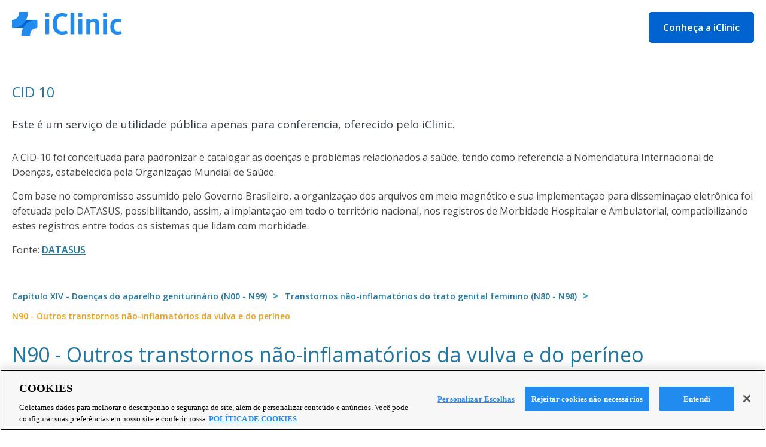

--- FILE ---
content_type: text/html
request_url: https://iclinic.com.br/cid/n90/
body_size: 9613
content:
<!DOCTYPE html><html lang="pt-br"><head>
    <meta charset="UTF-8">
    <title>CID 10 - N90 - Outros transtornos não-inflamatórios da vulva e do períneo - iClinic</title>

    <meta name="description" content="CID-10: N90 - Outros transtornos não-inflamatórios da vulva e do períneo. Confira tudo sobre o CID N90 ou saiba mais sobre outro CID buscando através do código internacional de doenças.">
    <meta name="keywords" content="software medico, software para clinica, software para consultorio, sistema para clínica, sistema para consultorio, programa clínica">

    <meta name="author" content="iClinic - http://www.iclinic.com.br">
    <meta name="url" content="http://www.iclinic.com.br">
    <meta name="copyright" content="Copyright (c) 2022 iClinic">

    <meta name="google-site-verification" content="LSb_YLpOjtnq0iM1dv7C5UvvNher5VW9tQ9pLEcTx3M">
    <meta name="msvalidate.01" content="1743AD519919276564CEAF74757B2A6F">

    <meta name="HandheldFriendly" content="True">
    <meta name="MobileOptimized" content="320">
    <meta name="viewport" content="initial-scale=1, maximum-scale=1">

    <link rel="schema.DC" href="http://purl.org/dc/elements/1.1/">
    <link rel="schema.DCTERMS" href="http://purl.org/dc/terms/">
    <meta name="DC.title" content="CID 10 - N90 - Outros transtornos não-inflamatórios da vulva e do períneo - iClinic">
    <meta name="DC.identifier" content="iclinic.com.br">
    <meta name="DC.description" content="CID-10: N90 - Outros transtornos não-inflamatórios da vulva e do períneo. Confira tudo sobre o CID N90 ou saiba mais sobre outro CID buscando através do código internacional de doenças.">
    <meta name="DC.subject" content="software, médico, clínica, consultorio, sistema">
    <meta name="DC.language" scheme="ISO639-1" content="en">
    <meta name="DC.creator" content="http://www.iclinic.com.br">
    <meta name="DC.type" scheme="DCMITYPE" content="http://purl.org/dc/dcmitype/Service">
    <meta name="DC.type" scheme="DCMITYPE" content="http://purl.org/dc/dcmitype/Software">
    <meta name="DCTERMS.created" scheme="ISO8601" content="2010-04-19">

    <meta property="og:title" content="CID 10 - N90 - Outros transtornos não-inflamatórios da vulva e do períneo - iClinic">
    <meta property="og:type" content="website">
    <meta property="og:url" content="https://iclinic.com.br/cid/n90/">
    <meta property="og:image" content="https://iclinic-mkt.s3.amazonaws.com/landing-pages/iclinic-og.jpg">
    <meta property="og:site_name" content="N90 - Outros transtornos não-inflamatórios da vulva e do períneo - iClinic">
    <meta property="og:description" content="CID-10: N90 - Outros transtornos não-inflamatórios da vulva e do períneo. Confira tudo sobre o CID N90 ou saiba mais sobre outro CID buscando através do código internacional de doenças.">

    <meta name="msapplication-config" content="/browserconfig.xml">
    <meta name="msapplication-TileColor" content="#2b5797">
    <meta name="msapplication-TileImage" content="/mstile-144x144.png">

    <link rel="SHORTCUT ICON" href="https://master.dkd32rw4504d.amplifyapp.com/static/img/favicon/favicon.ico">
    <link rel="apple-touch-icon-precomposed" sizes="180x180" href="https://master.dkd32rw4504d.amplifyapp.com/static/img/favicon/apple-touch-icon-precomposed.png">
    <link rel="apple-touch-icon" sizes="57x57" href="https://master.dkd32rw4504d.amplifyapp.com/static/img/favicon/apple-touch-icon-57x57.png">
    <link rel="apple-touch-icon" sizes="114x114" href="https://master.dkd32rw4504d.amplifyapp.com/static/img/favicon/apple-touch-icon-114x114.png">
    <link rel="apple-touch-icon" sizes="72x72" href="https://master.dkd32rw4504d.amplifyapp.com/static/img/favicon/apple-touch-icon-72x72.png">
    <link rel="apple-touch-icon" sizes="144x144" href="https://master.dkd32rw4504d.amplifyapp.com/static/img/favicon/apple-touch-icon-144x144.png">
    <link rel="apple-touch-icon" sizes="60x60" href="https://master.dkd32rw4504d.amplifyapp.com/static/img/favicon/apple-touch-icon-60x60.png">
    <link rel="apple-touch-icon" sizes="120x120" href="https://master.dkd32rw4504d.amplifyapp.com/static/img/favicon/apple-touch-icon-120x120.png">
    <link rel="apple-touch-icon" sizes="76x76" href="https://master.dkd32rw4504d.amplifyapp.com/static/img/favicon/apple-touch-icon-76x76.png">
    <link rel="apple-touch-icon" sizes="152x152" href="https://master.dkd32rw4504d.amplifyapp.com/static/img/favicon/apple-touch-icon-152x152.png">
    <link rel="apple-touch-icon" sizes="180x180" href="https://master.dkd32rw4504d.amplifyapp.com/static/img/favicon/apple-touch-icon-180x180.png">
    <link rel="icon" type="image/png" href="https://master.dkd32rw4504d.amplifyapp.com/static/img/favicon/favicon-192x192.png" sizes="192x192">
    <link rel="icon" type="image/png" href="https://master.dkd32rw4504d.amplifyapp.com/static/img/favicon/favicon-160x160.png" sizes="160x160">
    <link rel="icon" type="image/png" href="https://master.dkd32rw4504d.amplifyapp.com/static/img/favicon/favicon-96x96.png" sizes="96x96">
    <link rel="icon" type="image/png" href="https://master.dkd32rw4504d.amplifyapp.com/static/img/favicon/favicon-16x16.png" sizes="16x16">
    <link rel="icon" type="image/png" href="https://master.dkd32rw4504d.amplifyapp.com/static/img/favicon/favicon-32x32.png" sizes="32x32">
    <meta name="msapplication-config" content="/browserconfig.xml">
    <meta name="msapplication-TileColor" content="#2b5797">
    <meta name="msapplication-TileImage" content="/mstile-144x144.png">

    <link rel="stylesheet" href="https://master.dkd32rw4504d.amplifyapp.com/static/css/sprites.css">
    <link rel="canonical" href="https://iclinic.com.br/cid/n90/">

    <link rel="preconnect" href="https://fonts.gstatic.com">
    <link href="https://fonts.googleapis.com/css2?family=Open+Sans:wght@400;600;700&display=swap" as="font" rel="stylesheet">

    <style>
        a,abbr,acronym,address,applet,article,aside,audio,b,big,blockquote,body,canvas,caption,center,cite,code,dd,del,details,dfn,div,dl,dt,em,embed,fieldset,figcaption,figure,footer,form,h1,h2,h3,h4,h5,h6,header,hgroup,html,i,iframe,img,ins,kbd,label,legend,li,mark,menu,nav,object,ol,output,p,pre,q,ruby,s,samp,section,small,span,strike,strong,sub,summary,sup,table,tbody,td,tfoot,th,thead,time,tr,tt,u,ul,var,video{margin:0;padding:0;border:0;font:inherit;font-size:100%;vertical-align:baseline}html{line-height:1}ol,ul{list-style:none}table{border-collapse:collapse;border-spacing:0}caption,td,th{text-align:left;font-weight:400;vertical-align:middle}blockquote,q{quotes:none}blockquote:after,blockquote:before,q:after,q:before{content:"";content:none}a img{border:none}article,aside,details,figcaption,figure,footer,header,hgroup,main,menu,nav,section,summary{display:block}
        .title-s,.title-s-light{font-size:18px;line-height:1.4em;}.title-es{font-size:14px;text-transform:uppercase}.title-m,.title-m-light{font-size:24px}.title-ms{font-size:22px}.title-ms-light{font-size:22px;line-height:1.4em}.title-l{font-size:30px}@media screen and (max-width:768px){.title-l{font-size:24px}}.title-el{font-size:48px;text-transform:uppercase}.title-el-light{font-size:35px;line-height:1.4em}.title-rounded{box-sizing:border-box;border-radius:5px;display:block;width:100%;color:#fff;text-transform:uppercase;padding:10px}.text-small{font-size:12px}.text-medium{font-size:16px}.text-large{font-size:18px}.line-default{line-height:1.4em}.text-default p{font-size:16px;line-height:1.6em;margin-bottom:15px}.text-default h1,.text-default h2,.text-default h3,.text-default h4,.text-default h5,.text-default h6{line-height:1.4em}.text-default h1{font-size:34px}.text-default h2{font-size:30px}.text-default h3{font-size:26px}.text-default h4{font-size:22px}.text-default h5{font-size:18px}.text-default h6{font-size:14px}.text-default a{text-decoration:underline}.c-blue{color:#1e77a7}.c-blue-light{color:#a4c9e5}.c-blue-dark{color:#323a45}.c-blue-extra-light{color:#98bad3}.c-gray-dark{color:#323a44}.c-white{color:#fff}.c-color-base{color:#4d4d4d}.bg-gray-light{background:#f9f9fb}.bg-blue{background:#1e77a7}.bg-blue-dark{background:#227fb3}.message{border-radius:5px;padding:10px;border:1px solid;background-color:#f7f7f9;border-color:#f7f7f9}.message p{font-size:13px;line-height:1.4em}.message-warning{background-color:#fcf8e3;border-color:#faebcc;color:#8a6d3b}.message-danger{background-color:#f2dede;border-color:#ebccd1;color:#a94442}.message-success{background-color:#dff0d8;border-color:#d6e9c6;color:#3c763d}.message-info{background-color:#d9edf7;border-color:#bce8f1;color:#31708f}.breadcrumb{font-size:12px}.breadcrumb a,.breadcrumb a:after{display:inline-block;vertical-align:middle;*vertical-align:auto;*zoom:1;*display:inline}.breadcrumb a:after{content:" / ";margin:0 5px}.accordion-list>li{border-radius:5px;border:1px solid #e9e9e9;margin-bottom:10px}.accordion-list .accordion-title{padding:15px;position:relative;cursor:pointer}.accordion-list .icon{transition:all .3s;position:absolute;right:15px;top:50%;margin-top:-5px}.accordion-list .accordion-content{border-top:1px solid #e9e9e9}.accordion-list .active{border-color:#d0d0d0}.accordion-list .active .icon{transform:rotate(180deg)}.accordion-list .active .accordion-content{border-color:#d0d0d0}.d-flex{display:-ms-flexbox;display:flex}@media screen and (min-width:1024px){.d-flex{-ms-flex-align:center;align-items:center;-ms-flex-pack:distribute;justify-content:space-around}}.d-flex-default{-ms-flex-direction:column;flex-direction:column}@media screen and (min-width:1024px){.d-flex-default{-ms-flex-direction:row;flex-direction:row}}.d-flex-reverse{-ms-flex-direction:column;flex-direction:column}@media screen and (min-width:1024px){.d-flex-reverse{-ms-flex-direction:row-reverse;flex-direction:row-reverse}}.ligth,.title-el-light,.title-l,.title-m-light,.title-ms-light,.title-s-light{font-family:Open Sans;font-weight:300}.medium,.title-m,.title-s{font-family:Open Sans;font-weight:400}.semi-bold,.text-default a,.title-el{font-family:Open Sans;font-weight:600}.bold,.text-default strong,.title-es,.title-ms{font-family:Open Sans;font-weight:700}.extra-bold{font-family:Open Sans;font-weight:800}
        .s-icon{display:inline-block;vertical-align:middle}.container-medium{max-width:940px;margin:0 auto}@media screen and (max-width:940px){.container-medium{box-sizing:border-box;width:100%;padding:0 20px}}.clearfix{*zoom:1}.clearfix:after{content:"";display:table;clear:both}.text-hide{text-indent:-119988px;overflow:hidden;text-align:left;text-transform:capitalize}.pull-left{float:left}.pull-right{float:right}.z-up{position:relative;z-index:1}.hidden{overflow:hidden}.text-uppercase{text-transform:uppercase}.text-center{text-align:center}.text-right{text-align:right}.text-left{text-align:left}.vt{vertical-align:top}.vb{vertical-align:bottom}.no-selection{-moz-user-select:-moz-none;-ms-user-select:none;-webkit-user-select:none;user-select:none}.db{display:block}.ib{display:inline-block;vertical-align:middle;*vertical-align:auto;*zoom:1;*display:inline}.image-full img{width:100%}.block-img{display:block;margin:0 auto;max-width:100%}.pd-l{padding:40px}.pd-m{padding:30px}.pd-s{padding:20px}.pd-es{padding:10px}.pd-t-es{padding-top:10px}.pd-b-l{padding-bottom:40px}.pd-b-el{padding-bottom:50px}.pd-b-s{padding-bottom:20px}.pd-b-m{padding-bottom:30px}.pd-b-es{padding-bottom:10px}.pd-t-el{padding-top:50px}.pd-t-eel{padding-top:70px}.pd-t-l{padding-top:40px}.pd-t-s{padding-top:20px}.pd-t-m{padding-top:30px}.pd-l-es{padding-left:10px}.pd-l-s{padding-left:20px}.pd-l-m{padding-left:30px}.pd-l-el{padding-left:50px}.pd-l-l{padding-left:40px}.pd-r-es{padding-right:10px}.pd-r-s{padding-right:20px}.pd-r-m{padding-right:30px}.pd-r-l{padding-right:40px}.pd-r-el{padding-right:50px}.m-b-el{margin-bottom:50px}.m-b-l{margin-bottom:40px}.m-b-m{margin-bottom:30px}.m-b-s{margin-bottom:20px}.m-b-es{margin-bottom:10px}.m-t-el{margin-top:50px}.m-t-l{margin-top:40px}.m-t-m{margin-top:30px}.m-t-s{margin-top:20px}.m-t-es{margin-top:10px}.m-l-l{margin-left:40px}.m-l-el{margin-left:50px}.m-l-m{margin-left:30px}.m-l-s{margin-left:20px}.m-l-es{margin-left:10px}.m-r-l{margin-right:40px}.m-r-m{margin-right:30px}.m-r-s{margin-right:20px}.m-r-es{margin-right:10px}.bd-gray{border-style:solid;border-color:#eee}.bd-gray-light{border-style:solid;border-color:#e4e9eb}.bd-gray-dark{border-style:solid;border-color:#ddd}.bd{border-width:1px}.bd-t{border-top-width:1px}.bd-b{border-bottom-width:1px}.bd-l{border-left-width:1px}.bd-r{border-right-width:1px}.text-icon-l{margin-right:5px}.text-icon-r{margin-left:5px}.title-s,.title-s-light{font-size:18px}.title-es{font-size:14px;text-transform:uppercase}.title-m,.title-m-light{font-size:24px}.title-ms{font-size:22px}.title-ms-light{font-size:22px;line-height:1.4em}.title-l{font-size:30px}@media screen and (max-width:768px){.title-l{font-size:24px}}.title-el{font-size:48px;text-transform:uppercase}.title-el-light{font-size:35px;line-height:1.4em}.title-rounded{box-sizing:border-box;border-radius:5px;display:block;width:100%;color:#fff;text-transform:uppercase;padding:10px}.text-small{font-size:12px}.text-medium{font-size:16px}.text-large{font-size:18px}.line-default{line-height:1.4em}.text-default p{font-size:16px;line-height:1.6em;margin-bottom:15px}.text-default h1,.text-default h2,.text-default h3,.text-default h4,.text-default h5,.text-default h6{line-height:1.4em}.text-default h1{font-size:34px}.text-default h2{font-size:30px}.text-default h3{font-size:26px}.text-default h4{font-size:22px}.text-default h5{font-size:18px}.text-default h6{font-size:14px}.text-default a{text-decoration:underline}.c-blue{color:#1e77a7}.c-blue-light{color:#a4c9e5}.c-blue-dark{color:#323a45}.c-blue-extra-light{color:#98bad3}.c-gray-dark{color:#323a44}.c-white{color:#fff}.c-color-base{color:#4d4d4d}.bg-gray-light{background:#f9f9fb}.bg-blue{background:#1e77a7}.bg-blue-dark{background:#227fb3}.message{border-radius:5px;padding:10px;border:1px solid;background-color:#f7f7f9;border-color:#f7f7f9}.message p{font-size:13px;line-height:1.4em}.message-warning{background-color:#fcf8e3;border-color:#faebcc;color:#8a6d3b}.message-danger{background-color:#f2dede;border-color:#ebccd1;color:#a94442}.message-success{background-color:#dff0d8;border-color:#d6e9c6;color:#3c763d}.message-info{background-color:#d9edf7;border-color:#bce8f1;color:#31708f}.breadcrumb{font-size:12px}.breadcrumb a,.breadcrumb a:after{display:inline-block;vertical-align:middle;*vertical-align:auto;*zoom:1;*display:inline}.breadcrumb a:after{content:" / ";margin:0 5px}.accordion-list>li{border-radius:5px;border:1px solid #e9e9e9;margin-bottom:10px}.accordion-list .accordion-title{padding:15px;position:relative;cursor:pointer}.accordion-list .icon{transition:all .3s;position:absolute;right:15px;top:50%;margin-top:-5px}.accordion-list .accordion-content{border-top:1px solid #e9e9e9}.accordion-list .active{border-color:#d0d0d0}.accordion-list .active .icon{transform:rotate(180deg)}.accordion-list .active .accordion-content{border-color:#d0d0d0}.d-flex{display:-ms-flexbox;display:flex}@media screen and (min-width:1024px){.d-flex{-ms-flex-align:center;align-items:center;-ms-flex-pack:distribute;justify-content:space-around}}.d-flex-default{-ms-flex-direction:column;flex-direction:column}@media screen and (min-width:1024px){.d-flex-default{-ms-flex-direction:row;flex-direction:row}}.d-flex-reverse{-ms-flex-direction:column;flex-direction:column}@media screen and (min-width:1024px){.d-flex-reverse{-ms-flex-direction:row-reverse;flex-direction:row-reverse}}.ligth,.title-el-light,.title-l,.title-m-light,.title-ms-light,.title-s-light{font-family:Open Sans;font-weight:300}.medium,.title-m,.title-s{font-family:Open Sans;font-weight:400}.semi-bold,.text-default a,.title-el{font-family:Open Sans;font-weight:600}.bold,.text-default strong,.title-es,.title-ms{font-family:Open Sans;font-weight:700}.extra-bold{font-family:Open Sans;font-weight:800}
        .btn{font-weight:600;border-radius:5px;border:none;cursor:pointer;display:inline-block;padding:16px 24px;text-align:center;font-family:Open Sans;font-size:16px;line-height:1.3;background-color:#0063CF;text-decoration:none;*zoom:1;filter:progid:DXImageTransform.Microsoft.gradient(gradientType=0,startColorstr="#FFF6B22F",endColorstr="#FFF39B24");background-size:100%;}.btn,.btn:active,.btn:hover{color:#fff}.btn:hover:not([disabled=disabled]){background-color:#228BF0;*zoom:1;filter:progid:DXImageTransform.Microsoft.gradient(gradientType=0,startColorstr="#FFEAA61E",endColorstr="#FFE6890E");background-size:100%;}.btn[disabled=disabled]{background-color:#f7c26c;*zoom:1;filter:progid:DXImageTransform.Microsoft.gradient(gradientType=0,startColorstr="#FFF7C26C",endColorstr="#FFF9D292");background-image:url("[data-uri]");background-size:100%;background-image:linear-gradient(#f7c26c,#f9d292)}.btn-green{background:#10bb41}.btn-green:hover{background:#12ab3e}.btn-transparent{background:transparent;border:2px solid #fff;padding:13px 10px}.btn-transparent:hover{background:#ffa800;border-color:#ffa800;color:#fff}.btn-bd-orange{border-color:#ffa800}.btn-bd-orange:hover{border-color:#ff9d00}.btn-bd-blue{border-color:#1e77a7}.btn-bd-blue:hover{border-color:#2283b7}.btn-bd-green{border-color:#10bb41}.btn-bd-green:hover{border-color:#12ab3e}.btn-bd-gray{border-color:#444}.btn-bd-black{border-color:#323a45}.btn-bd-white:hover{border-color:#ffa800}.btn-text-gray{color:#444}.btn-responsive{width:100%}.btn-pd{padding-left:20px;padding-right:20px}.btn-sm-lg{padding:12px 30px}.btn-lg{padding:12px 15px}.btn-sm{padding:8px 24px}.btn-sm-pd{padding:8px 30px}.btn-text{background-color:transparent}.btn-text,.btn-text:hover{color:#aaa}
        .site-header .container{padding:20px}.site-header .pull-right{display:none}@media screen and (min-width:768px){.site-header .pull-right{display:block}}.site-header .modal-caller.blackfriday{display:none;color:rgba(0,0,0,.8)}.site-header.blackfriday{background:rgba(0,0,0,.7)}.site-header.blackfriday .action-customer .modal-caller{display:none}.site-header.blackfriday .action-customer .modal-caller.blackfriday{display:inline-block}.site-header.fixed-header{transform:translateZ(0);transition:all .6s cubic-bezier(.64,.13,.68,.79);position:fixed;width:100%;top:-71px;left:0}body.header-fixed .site-header.fixed-header{top:0}.container{max-width:1260px;margin:0 auto;padding:0 15px}@media screen and (min-width:1024px){.container{padding:0 20px}}.list-cid,.site-cid{color:#444;font-family:Open Sans;font-weight:400}.list-cid{display:none}.list-cid.show{display:block}.list-cid .breadcrumbs{text-align:center}.list-cid .breadcrumbs a{display:block;text-align:center;font-size:14px}.list-cid .breadcrumbs span{display:none;font-weight:900;color:#2c97d1;padding:0 10px}.list-cid .breadcrumbs .actual{color:#f39c12;margin-bottom:30px;margin-top:-15px;font-weight:600;font-size:14px;display:block}.list-cid li{margin-bottom:30px;list-style:none}.list-cid li:last-child{margin-bottom:0}.list-cid .h2,.list-cid h2{font-size:20px}.list-cid a{line-height:1.4em;margin-bottom:30px;font-size:16px;text-decoration:none;display:block;color:#1e77a7}.list-cid a .h3,.list-cid a .h4,.list-cid a h3,.list-cid a h4{display:inline-block;vertical-align:middle;*vertical-align:auto;*zoom:1;*display:inline;font-weight:400;margin-bottom:0}.list-cid a .h3:before,.list-cid a .h4:before,.list-cid a h3:before,.list-cid a h4:before{vertical-align:middle;*vertical-align:auto;*zoom:1;*display:inline;content:"";display:inline-block;border-right:2px solid #1e77a7;border-bottom:2px solid #1e77a7;width:8px;height:8px;transform:rotate(-45deg);margin-right:20px}.list-cid a:hover{color:#1d77a8}.list-cid .h3,.list-cid .h4,.list-cid h3,.list-cid h4{font-size:16px;font-weight:400;margin-bottom:30px;text-decoration:none}.list-cid h4 a{display:initial}@media screen and (min-width:1024px){.list-cid .breadcrumbs{text-align:left}.list-cid .breadcrumbs a{display:inline-block;margin-bottom:15px}.list-cid .breadcrumbs .actual,.list-cid .breadcrumbs span{display:inline-block}}
        .site-header{transform:translateZ(0);background:hsla(0,0%,100%,.95);width:100%;top:0;text-align:center;z-index:2}@media screen and (min-width:768px){.site-header{text-align:inherit}}.site-header .container{padding:20px}.site-header .pull-right{display:none}@media screen and (min-width:768px){.site-header .pull-right{display:block}}.site-header .modal-caller.blackfriday{display:none;color:rgba(0,0,0,.8)}.site-header.blackfriday{background:rgba(0,0,0,.7)}.site-header.blackfriday .action-customer .modal-caller{display:none}.site-header.blackfriday .action-customer .modal-caller.blackfriday{display:inline-block}.site-header.fixed-header{transform:translateZ(0);transition:all .6s cubic-bezier(.64,.13,.68,.79);position:fixed;width:100%;top:-71px;left:0}body.header-fixed .site-header.fixed-header{top:0}.container{max-width:1260px;margin:0 auto;padding:0 15px}@media screen and (min-width:1024px){.container{padding:0 20px}}.list-cid,.site-cid{color:#444;font-family:Open Sans;font-weight:400}.list-cid{display:none}.list-cid.show{display:block}.list-cid .breadcrumbs{text-align:center}.list-cid .breadcrumbs a{display:block;text-align:center;font-size:14px}.list-cid .breadcrumbs span{display:none;font-weight:900;color:#2c97d1;padding:0 10px}.list-cid .breadcrumbs .actual{color:#f39c12;margin-bottom:30px;margin-top:-15px;font-weight:600;font-size:14px;display:block}.list-cid li{margin-bottom:30px;list-style:none}.list-cid li:last-child{margin-bottom:0}.list-cid .h2,.list-cid h2{font-size:20px}.list-cid a{margin-bottom:30px;font-size:16px;text-decoration:none;display:block;color:#1e77a7}.list-cid a .h3,.list-cid a .h4,.list-cid a h3,.list-cid a h4{display:inline-block;vertical-align:middle;*vertical-align:auto;*zoom:1;*display:inline;font-weight:400;margin-bottom:0}.list-cid a .h3:before,.list-cid a .h4:before,.list-cid a h3:before,.list-cid a h4:before{vertical-align:middle;*vertical-align:auto;*zoom:1;*display:inline;content:"";display:inline-block;border-right:2px solid #1e77a7;border-bottom:2px solid #1e77a7;width:8px;height:8px;transform:rotate(-45deg);margin-right:20px}.list-cid a:hover{color:#1d77a8}.list-cid .h3,.list-cid .h4,.list-cid h3,.list-cid h4{font-size:16px;font-weight:400;margin-bottom:30px;text-decoration:none}.list-cid h4 a{display:initial}@media screen and (min-width:1024px){.list-cid .breadcrumbs{text-align:left}.list-cid .breadcrumbs a{display:inline-block;margin-bottom:15px}.list-cid .breadcrumbs .actual,.list-cid .breadcrumbs span{display:inline-block}}
        .site-footer{font-family:Open Sans;font-weight:400}.site-footer .footer-item-name--dst{font-family:Open Sans;font-weight:600}.btn{border-radius:5px;border:none;cursor:pointer;display:inline-block;padding:16px 24px;text-align:center;font-family:Open Sans;font-size:16px;line-height:1.3;background-color:#0063CF;text-decoration:none;*zoom:1;filter:progid:DXImageTransform.Microsoft.gradient(gradientType=0,startColorstr="#FFF6B22F",endColorstr="#FFF39B24");background-size:100%;}.btn,.btn:active,.btn:hover{color:#fff}.btn:hover:not([disabled=disabled]){background-color:#228BF0;*zoom:1;filter:progid:DXImageTransform.Microsoft.gradient(gradientType=0,startColorstr="#FFEAA61E",endColorstr="#FFE6890E");background-size:100%;}.btn[disabled=disabled]{background-color:#f7c26c;*zoom:1;filter:progid:DXImageTransform.Microsoft.gradient(gradientType=0,startColorstr="#FFF7C26C",endColorstr="#FFF9D292");background-image:url("[data-uri]");background-size:100%;background-image:linear-gradient(#f7c26c,#f9d292)}.btn-green{background:#10bb41}.btn-green:hover{background:#12ab3e}.btn-transparent{background:transparent;border:2px solid #fff;padding:13px 10px}.btn-transparent:hover{background:#ffa800;border-color:#ffa800;color:#fff}.btn-bd-orange{border-color:#ffa800}.btn-bd-orange:hover{border-color:#ff9d00}.btn-bd-blue{border-color:#1e77a7}.btn-bd-blue:hover{border-color:#2283b7}.btn-bd-green{border-color:#10bb41}.btn-bd-green:hover{border-color:#12ab3e}.btn-bd-gray{border-color:#444}.btn-bd-black{border-color:#323a45}.btn-bd-white:hover{border-color:#ffa800}.btn-text-gray{color:#444}.btn-responsive{width:100%}.btn-pd{padding-left:20px;padding-right:20px}.btn-sm-lg{padding:12px 30px}.btn-lg{padding:12px 15px}.btn-sm{padding:8px 24px}.btn-sm-pd{padding:8px 30px}.btn-text{background-color:transparent}.btn-text,.btn-text:hover{color:#aaa}.site-footer{color:#637381;padding:40px 0 78px;text-align:center}.site-footer .site-footer-logo{display:inline-block;margin-bottom:50px}.site-footer .footer-menu+.footer-menu{margin:55px}.site-footer .footer-col-infos{margin-left:auto;margin-right:auto;margin-top:45px;max-width:220px}.site-footer .footer-col-links,.site-footer .footer-links+.footer-item-name--dst{margin-top:52px}.site-footer .footer-item-name--dst{color:#212b36;font-size:18px;line-height:1.15em;margin-bottom:22px}.site-footer .s-icon-footer-phone-mobile{display:block;margin:0 auto 22px;pointer-events:none}.site-footer .s-icon-footer-phone:not(.s-icon-footer-phone-mobile){display:none;margin-right:10px}.site-footer .footer-menu-item{line-height:1.15em;margin-bottom:20px}.site-footer .footer-menu-link{color:#637381;font-size:16px}.site-footer .footer-item-text--dst{font-size:16px;line-height:1.5em;margin-bottom:35px}.site-footer .footer-text--phone{font-size:22px;font-weight:500;vertical-align:middle}.site-footer .footer-text--phone,.site-footer .footer-text--phone .footer-link-phone{color:#008ccf}.site-footer .footer-text--phone+.footer-text--phone{margin-top:15px}.site-footer .footer-links .footer-link-social:not(:last-child){margin-right:12px}@media screen and (min-width:1024px){.site-footer{padding:80px 0 64px;text-align:left}.site-footer .container{max-width:1200px}.site-footer .container,.site-footer .footer-col-nav{display:-ms-flexbox;display:flex}.site-footer .footer-col-logo{-ms-flex-preferred-size:165px;flex-basis:165px}.site-footer .footer-col-nav{-ms-flex-preferred-size:35%;flex-basis:35%;margin-left:7%;min-width:35%}.site-footer .footer-col-infos{-ms-flex-preferred-size:200px;flex-basis:200px;margin:0 1.75%;min-width:200px}.site-footer .footer-col-links{margin-top:0;-ms-flex-preferred-size:165px;flex-basis:165px;justify-self:flex-end;margin-left:1%;min-width:165px}.site-footer .footer-menu{-ms-flex-preferred-size:155px;flex-basis:155px;min-width:155px}.site-footer .footer-menu:last-child{justify-self:flex-end;margin-left:auto;margin-right:7.89%}.site-footer .footer-menu+.footer-menu{margin:0 3.5% 0 auto}.site-footer .s-icon-footer-phone-mobile{display:none}.site-footer .s-icon-footer-phone:not(.s-icon-footer-phone-mobile){display:inline-block}.site-footer .footer-item-name--dst{margin-bottom:18px;font-size:15px}.site-footer .footer-menu-link{font-size:14px}.site-footer .footer-item-text--dst{margin-bottom:25px;font-size:15px}.site-footer .footer-text--phone{font-size:18px}}@media screen and (min-width:1260px){.site-footer .footer-col-infos{margin:0 4.75%}}
        .site-footer a {text-decoration: none;}.btn-wrapper{ display: flex; width: 100%; align-items: center; justify-content: center; padding: 0 8px; box-sizing: border-box; margin-bottom: 24px;}@media screen and (min-width:768px){ .btn-wrapper{ display: none;} } .btn-wrapper .mobile-btn{ display: inline-block; padding: 16px 24px }
    </style>

    <script>(function(w,d,s,l,i){w[l]=w[l]||[];w[l].push({'gtm.start': new Date().getTime(),event:'gtm.js'});var f=d.getElementsByTagName(s)[0], j=d.createElement(s),dl=l!='dataLayer'?'&l='+l:'';j.async=true;j.src='https://www.googletagmanager.com/gtm.js?id='+i+dl;f.parentNode.insertBefore(j,f);})(window,document,'script','dataLayer','GTM-5JKBM5N');</script>
</head>
<body itemscope="" itemtype="http://schema.org/WebPage" class="" id="">
<noscript><iframe src="https://www.googletagmanager.com/ns.html?id=GTM-5JKBM5N" height="0" width="0" style="display:none;visibility:hidden"></iframe></noscript>
<header class="site-header " id="main-header">
    <div class="container clearfix">
        <span class="site-logo ib">
            <a href="http://iclinic.com.br">
                <svg width="184" height="40" viewBox="0 0 184 40" fill="none" xmlns="http://www.w3.org/2000/svg">
                    <path fill-rule="evenodd" clip-rule="evenodd" d="M104.24 1.38944C104.24 1.38944 103.118 1.00001 101.03 1.00001C98.7818 0.997719 97.8229 1.38944 97.8229 1.38944V37.1251C97.8229 37.1251 98.7818 37.5145 101.033 37.5145C103.121 37.5145 104.243 37.1251 104.243 37.1251L104.24 1.38944ZM158.652 2.01929C158.652 2.01929 157.53 1.62987 155.442 1.62987C153.201 1.62987 152.232 2.01929 152.232 2.01929V7.62017C152.232 7.62017 153.191 8.00959 155.442 8.00959C157.53 8.00959 158.652 7.62017 158.652 7.62017V2.01929ZM181.12 17.0147C179.741 16.5786 178.295 16.3649 176.841 16.3824C172.459 16.3824 170.88 18.9068 170.88 24.7001C170.88 30.4934 172.713 32.83 177.045 32.83C178.602 32.8299 180.149 32.598 181.631 32.1427C182.695 33.0682 183.364 34.8206 183.415 36.4768C183.415 36.4768 181.224 37.9864 175.772 37.9864C167.977 37.9864 164.309 33.3614 164.309 24.7001C164.309 16.0388 167.977 11.4138 175.772 11.4138C181.02 11.4138 182.904 12.6806 182.904 12.6806C182.904 14.2887 182.242 15.993 181.12 17.0147ZM155.442 11.904C157.53 11.904 158.652 12.2934 158.652 12.2934V37.1228C158.652 37.1228 157.53 37.5122 155.442 37.5122C153.191 37.5122 152.232 37.1228 152.232 37.1228V12.2934C152.232 12.2934 153.201 11.904 155.442 11.904ZM137.659 11.4138C142.907 11.4138 145.659 14.433 145.659 18.8152V37.1228C145.659 37.1228 144.537 37.5122 142.449 37.5122C140.198 37.5122 139.239 37.1228 139.239 37.1228V19.8873C139.239 17.7935 138.067 16.3824 135.164 16.3824C133.481 16.4061 131.873 17.0524 130.679 18.1852V37.1228C130.679 37.1228 129.557 37.5122 127.469 37.5122C125.218 37.5122 124.259 37.1228 124.259 37.1228V12.2934C124.259 12.2934 125.227 11.904 127.469 11.904C129.557 11.904 130.679 12.2934 130.679 12.2934V13.7503C132.462 12.1926 134.857 11.4138 137.659 11.4138ZM117.537 12.2934C117.537 12.2934 116.415 11.904 114.328 11.904C112.086 11.904 111.118 12.2934 111.118 12.2934V37.1228C111.118 37.1228 112.077 37.5122 114.328 37.5122C116.415 37.5122 117.537 37.1228 117.537 37.1228V12.2934ZM114.328 1.62987C116.415 1.62987 117.537 2.01929 117.537 2.01929V7.62017C117.537 7.62017 116.415 8.00959 114.328 8.00959C112.077 8.00959 111.118 7.62017 111.118 7.62017V2.01929C111.118 2.01929 112.086 1.62987 114.328 1.62987ZM83.6578 38.0002C73.5704 38.0002 68.2199 31.719 68.2199 19.9858C68.2199 8.25257 73.568 1.97364 83.6578 1.97135C89.3128 1.97135 92.4723 3.67566 92.4723 3.67566C92.6233 5.6709 91.7076 7.08429 90.5354 8.30068C88.5487 7.65419 86.4682 7.30945 84.3698 7.27901C78.9713 7.27901 75.0471 9.95689 75.0471 20.0339C75.0471 30.1109 78.9689 32.594 84.3698 32.594C86.636 32.5818 88.8868 32.2373 91.0436 31.5724C92.3189 32.6925 92.9805 34.4953 92.9805 36.2959C92.9805 36.2959 89.5669 38.0002 83.6578 38.0002ZM62.3611 12.2934C62.3611 12.2934 61.2392 11.904 59.1512 11.904C56.9099 11.904 55.9414 12.2934 55.9414 12.2934V37.1228C55.9414 37.1228 56.9003 37.5122 59.1512 37.5122C61.2392 37.5122 62.3611 37.1228 62.3611 37.1228V12.2934ZM59.1512 1.62987C61.2392 1.62987 62.3611 2.01929 62.3611 2.01929V7.62017C62.3611 7.62017 61.2392 8.00959 59.1512 8.00959C56.9003 8.00959 55.9414 7.62017 55.9414 7.62017V2.01929C55.9414 2.01929 56.9099 1.62987 59.1512 1.62987Z" fill="#228BF0"/>
                    <rect y="12.9999" width="42.1854" height="14" rx="2.55952" fill="#0063CF"/>
                    <path d="M29.0597 39.9999H16.7318C16.4242 40.0038 16.1284 39.8854 15.9129 39.6722C15.6975 39.459 15.5811 39.1695 15.5909 38.8709C15.6765 35.6524 16.2859 32.4674 17.3963 29.4339C18.5871 26.1889 20.4517 23.2162 22.8743 20.7003C25.2952 18.1995 28.2435 16.236 31.5176 14.9441C34.5397 13.7583 37.7536 13.1004 41.0113 13.0008C41.3184 12.9888 41.6174 13.099 41.839 13.306C42.0606 13.513 42.1857 13.7988 42.1855 14.0974V26.0677C42.184 26.6484 41.7176 27.1278 41.1208 27.162C37.9745 27.3633 35.3499 28.4691 33.4992 30.401C31.5081 32.4577 30.372 35.4029 30.191 38.9611C30.1604 39.5455 29.662 40.0031 29.0597 39.9999V39.9999Z" fill="#228BF0"/>
                    <path d="M1.69039e-08 25.9129V14.0144C-0.000101682 13.4415 0.458698 12.9664 1.04954 12.9277C4.19577 12.7118 6.78162 11.5033 8.75009 9.33224C10.7186 7.16115 11.8583 4.25717 12.0625 1.02696C12.0977 0.451285 12.5897 0.00142543 13.1857 0H25.4809C25.7834 0.00232769 26.0722 0.122623 26.2818 0.333655C26.4914 0.544687 26.6042 0.82861 26.5946 1.12115C26.3571 7.7424 23.9114 13.9133 19.6705 18.5955C17.3092 21.2166 14.3942 23.317 11.1222 24.755C7.98439 26.123 4.6008 26.8855 1.16114 26.9996C0.857107 27.0083 0.562341 26.8978 0.343718 26.6932C0.125095 26.4886 0.0011485 26.2072 1.69039e-08 25.9129Z" fill="#228BF0"/>
                </svg>
            </a>
        </span>

        <div class="pull-right">
            <a href="https://iclinic.com.br" class="btn btn-blue modal-caller signup-modal-caller">Conheça a iClinic</a>
        </div>
    </div>
</header>
<header class="site-header fixed-header" id="main-header-mobile">
    <div class="container clearfix">
        <span class="site-logo ib">
            <a href="https://iclinic.com.br" class="s-icon s-logo-site text-hide">iClinic - Sistema médico on-line para clínicas e consultórios</a>
        </span>

        <div class="pull-right">
            <a href="https://app.iclinic.com.br/usuarios/setup/email/" class="btn btn-orange btn-bd-orange btn-sm modal-caller signup-modal-caller">Conheça a iClinic</a>
        </div>
    </div>
</header>
<section class="site-cid pd-t-el pd-b-s bd-b">

    <div class="container">
        <p class="h2 c-blue title-m pd-b-m">CID 10</p>
        <p class="h3 title-s c-gray-dark pd-b-m">Este é um serviço de utilidade pública apenas para conferencia, oferecido pelo iClinic.</p>

        <div class="text-default">
            <p>A CID-10 foi conceituada para padronizar e catalogar as doenças e problemas relacionados a saúde, tendo como referencia a Nomenclatura Internacional de Doenças, estabelecida pela Organizaçao Mundial de Saúde. </p>
            <p>Com base no compromisso assumido pelo Governo Brasileiro, a organizaçao dos arquivos em meio magnético e sua implementaçao para disseminaçao eletrônica foi efetuada pelo DATASUS, possibilitando, assim, a implantaçao em todo o território nacional, nos registros de Morbidade Hospitalar e Ambulatorial, compatibilizando estes registros entre todos os sistemas que lidam com morbidade.</p>

            <p>Fonte: <a href="http://www2.datasus.gov.br/DATASUS/index.php?area=060203" target="_blank" class="c-blue">DATASUS</a></p>
        </div>
    </div>
</section>

<div class="btn-wrapper">
    <a href="https://iclinic.com.br" class="btn mobile-btn">Conheça a iClinic</a>
</div>

<section class="list-cid show pd-t-s pd-b-el">
    <div class="text-default container">

        		<div class="breadcrumbs"><a href="https://iclinic.com.br/cid/?capitulo=14">Capítulo XIV - Doenças do aparelho geniturinário (N00 - N99)</a><span>></span><a href="https://iclinic.com.br/cid/?capitulo=14&grupo=159">Transtornos não-inflamatórios do trato genital feminino (N80 - N98)</a><span>></span><p class="actual">N90 - Outros transtornos não-inflamatórios da vulva e do períneo</p></div>

        <h1 class="c-blue title-m pd-b-m">N90 - Outros transtornos não-inflamatórios da vulva e do períneo</h1>

        <div class="pd-l-m">
			<h2 class="h3">N900 - Displasia vulvar leve</h2>
			<h2 class="h3">N901 - Displasia vulvar moderada</h2>
			<h2 class="h3">N902 - Displasia vulvar grave, não classificada em outra parte</h2>
			<h2 class="h3">N903 - Displasia de vulva, não especificada</h2>
			<h2 class="h3">N904 - Leucoplasia de vulva</h2>
			<h2 class="h3">N905 - Atrofia da vulva</h2>
			<h2 class="h3">N906 - Hipertrofia da vulva</h2>
			<h2 class="h3">N907 - Cisto vulvar</h2>
			<h2 class="h3">N908 - Outros transtornos não-inflamatórios especificados da vulva e do períneo</h2>
			<h2 class="h3">N909 - Transtorno não-inflamatório e não especificado da vulva e do períneo</h2>
        </div>
    </div>
</section>

<footer class="site-footer">
    <div class="container">

        <div class="footer-col footer-col-logo">
            <a href="http://iclinic.com.br/" class="s-icon s-logo-site text-hide site-footer-logo">iClinic</a>
        </div>

        <nav class="footer-col footer-col-nav">
            <ul class="footer-menu">
                <li class="footer-menu-item footer-item-name--dst">
                    <p class="footer-menu-name">iClinic</p>
                </li>
                <li class="footer-menu-item">
                    <a href="http://iclinic.com.br/precos" class="footer-menu-link">Planos e Preços</a>
                </li>
                <li class="footer-menu-item">
                    <a href="http://iclinic.com.br/quem-somos" class="footer-menu-link">Quem somos</a>
                </li>
                <li class="footer-menu-item">
                    <a href="https://cursos.iclinic.com.br" class="footer-menu-link">Cursos iClinic</a>
                </li>
                <li class="footer-menu-item">
                    <a target="_blank" href="https://blog.iclinic.com.br" class="footer-menu-link">Blog</a>
                </li>
                <li class="footer-menu-item">
                    <a target="_blank" href="https://blog.iclinic.com.br/materiais-educativos" class="footer-menu-link">Materiais Educativos</a>
                </li>
                <li class="footer-menu-item">
                    <a target="_blank" href="https://blog.iclinic.com.br/tag/casos-de-sucesso" class="footer-menu-link">Casos de Sucesso</a>
                </li>
                <li class="footer-menu-item">
                    <a href="http://iclinic.com.br/contato" class="footer-menu-link">Contato</a>
                </li>
            </ul>

            <ul class="footer-menu">
                <li class="footer-menu-item footer-item-name--dst">
                    <p class="footer-menu-name">Links Úteis</p>
                </li>
                <li class="footer-menu-item">
                    <a href="https://suporte.iclinic.com.br" class="footer-menu-link">Central de Ajuda</a>
                </li>
                <li class="footer-menu-item">
                    <a href="http://iclinic.com.br/funcionalidades/agenda-medica" class="footer-menu-link">Funcionalidades</a>
                </li>
                <li class="footer-menu-item">
                    <a href="https://suporte.iclinic.com.br/iclinic-termos-de-uso" class="footer-menu-link">Termos de uso</a>
                </li>
                <li class="footer-menu-item">
                    <a href="https://suporte.iclinic.com.br/politica-de-privacidade-iclinic" class="footer-menu-link">Política de Privacidade</a>
                </li>
                <li class="footer-menu-item">
                    <a href="https://iclinic.com.br/pedidodotitular" class="footer-menu-link">Pedido do Titular</a>
                </li>
                <li class="footer-menu-item">
                    <a href="https://iclinic.com.br/cookies" class="footer-menu-link">Política de Cookies</a>
                </li>
                <li class="footer-menu-item">
                    <a target="_blank" href="https://afya.gupy.io/" class="footer-menu-link">Trabalhe conosco</a>
                </li>
            </ul>

        </nav>

        <div class="footer-col footer-col-infos">
            <p class="footer-item-name--dst">Onde Estamos</p>
            <p class="footer-item-text--dst">Av. Presidente Castelo Branco, n° 2525, sala 317A, térreo, Complexo Lagoinha, Parque Cidade Industrial Lagoinha <br/> CEP 14.096-560, Ribeirão Preto/SP</p>
            <p class="footer-text--phone">
                <a target="_blank" href="tel:+55-11-2199-6980" class="footer-link-phone">
                    <span class="s-icon s-icon-footer-phone"></span>
                    <span class="s-icon s-icon-footer-phone-mobile"></span>
                    (11) 2199-6980
                </a>    
            </p>    
        </div>

        <div class="footer-col footer-col-links">
            <p class="footer-item-name--dst">Siga nas Redes Sociais</p>

            <p class="footer-links">
                <a target="_blank" href="https://www.facebook.com/iClinicApp/" class="s-icon s-icon-footer-facebook text-hide footer-link-social">Facebook</a>
                <a target="_blank" href="https://www.youtube.com/channel/UC1PSh_qAVJUGz-mE5nNMmXg" class="s-icon s-icon-footer-youtube text-hide footer-link-social">Youtube</a>
                <a target="_blank" href="https://www.linkedin.com/company/iclinic---software-m-dico-para-gest-o-de-cl-nicas/" class="s-icon s-icon-footer-linkedin text-hide footer-link-social">LinkedIn</a>
                <a target="_blank" href="https://www.instagram.com/iclinicapp/" class="s-icon s-icon-footer-instagram text-hide footer-link-social">Instagram</a>
            </p>

            <p class="footer-item-name--dst">Uma empresa:</p>
            <p class="footer-links">
                <a target="_blank" href="https://endeavor.org/" class="s-icon s-icon-footer-logo-endeavor text-hide">Endeavor Promessas</a>
            </p>
        </div>

    </div>
</footer>

<script type="application/ld+json">
    {
        "@context": "http://schema.org",
        "@type": "Organization",
        "name": "iClinic",
        "url": "http://iclinic.com.br",
        "contactPoint": [{
            "@type": "ContactPoint",
            "telephone": "+55 11 2199-6980",
            "contactType": "customer service"
        }],
        "foundingDate": "2014/06/11",
        "legalName": "iClinic Desenvolvimento de Software Ltda",
        "location": {
            "@type": "PostalAddress",
            "addressCountry": "Brasil",
            "addressLocality": "Ribeirão Preto",
            "addressRegion": "SP",
            "streetAddress": "Av. Presidente Castelo Branco, 2525"
        },
        "description": "iClinic é o melhor e mais completo sistema médico na nuvem para gestão de clínicas e consultórios.",
        "logo": "https://iclinic.com.br/static/img/sprite/logo-site-v2.png",
        "sameAs" : [
            "https://plus.google.com/+IclinicBr/",
            "https://www.facebook.com/iClinicApp/",
            "https://twitter.com/iclinicapp",
            "https://www.linkedin.com/company/iclinic---software-m-dico-para-gest-o-de-cl-nicas",
            "https://www.instagram.com/iclinicapp/"
        ]
    }
</script>
<script type="application/ld+json">
    {
        "@context": "http://schema.org/",
        "@type": "Product",
        "name": "iClinic - Software Médico para Clinicas",
        "image": "https://iclinic.com.br/static/img/views/landingpage/schedule/schedule-slide.jpg?1462911930",
        "description": "iClinic é o maior e mais completo sistema para clinicas do pais.",
        "offers": [{
            "@type": "Offer",
            "name": "Plano Starter",
            "priceCurrency": "R$",
            "price": "99.00",
            "url": "https://iclinic.com.br/precos/",
            "availability": "http://schema.org/InStock",
            "seller": {
                "@type": "Organization",
                "name": "iClinic"
            }
        },{
            "@type": "Offer",
            "name": "Plano Plus",
            "priceCurrency": "R$",
            "price": "129.00",
            "url": "https://iclinic.com.br/precos/",
            "availability": "http://schema.org/InStock",
            "seller": {
                "@type": "Organization",
                "name": "iClinic"
            }
        },{
            "@type": "Offer",
            "name": "Plano Pro",
            "priceCurrency": "R$",
            "price": "169.00",
            "url": "https://iclinic.com.br/precos/",
            "availability": "http://schema.org/InStock",
            "seller": {
                "@type": "Organization",
                "name": "iClinic"
            }
        },{
            "@type": "Offer",
            "name": "Plano Premium",
            "priceCurrency": "R$",
            "price": "299.00",
            "url": "https://iclinic.com.br/precos/",
            "availability": "http://schema.org/InStock",
            "seller": {
                "@type": "Organization",
                "name": "iClinic"
            }
        }]
    }
</script>
<script type="text/javascript" id="hs-script-loader" async="" defer="" src="//js.hs-scripts.com/5057975.js"></script>

</body></html>

--- FILE ---
content_type: text/css
request_url: https://master.dkd32rw4504d.amplifyapp.com/static/css/sprites.css
body_size: 362
content:
/*
Icon classes can be used entirely standalone. They are named after their original file names.

Example usage in HTML:

`display: block` sprite:
<div class="icon-home"></div>

To change `display` (e.g. `display: inline-block;`), we suggest using a common CSS class:

// CSS
.icon {
  display: inline-block;
}

// HTML
<i class="icon icon-home"></i>
*/
.s-arrown-toggle-open {
  background-image: url(../images/sprites.png);
  background-position: -272px -35px;
  width: 14px;
  height: 9px;
}
.s-icon-bar-graphic {
  background-image: url(../images/sprites.png);
  background-position: -42px -35px;
  width: 28px;
  height: 25px;
}
.s-icon-cycle-arrows {
  background-image: url(../images/sprites.png);
  background-position: -223px -64px;
  width: 24px;
  height: 24px;
}
.s-icon-footer-facebook {
  background-image: url(../images/sprites.png);
  background-position: -196px -64px;
  width: 24px;
  height: 24px;
}
.s-icon-footer-google-plus {
  background-image: url(../images/sprites.png);
  background-position: -104px -35px;
  width: 29px;
  height: 23px;
}
.s-icon-footer-instagram {
  background-image: url(../images/sprites.png);
  background-position: -30px -64px;
  width: 25px;
  height: 25px;
}
.s-icon-footer-linkedin {
  background-image: url(../images/sprites.png);
  background-position: -198px -35px;
  width: 23px;
  height: 23px;
}
.s-icon-footer-logo-endeavor {
  background-image: url(../images/sprites.png);
  background-position: -150px 0px;
  width: 152px;
  height: 30px;
}
.s-icon-footer-phone-mobile {
  background-image: url(../images/sprites.png);
  background-position: 0px -64px;
  width: 27px;
  height: 27px;
}
.s-icon-footer-phone {
  background-image: url(../images/sprites.png);
  background-position: -251px -35px;
  width: 18px;
  height: 18px;
}
.s-icon-footer-youtube {
  background-image: url(../images/sprites.png);
  background-position: -136px -35px;
  width: 29px;
  height: 23px;
}
.s-icon-mail-birthday {
  background-image: url(../images/sprites.png);
  background-position: -114px -64px;
  width: 24px;
  height: 25px;
}
.s-icon-mail {
  background-image: url(../images/sprites.png);
  background-position: -224px -35px;
  width: 24px;
  height: 20px;
}
.s-icon-phone-2 {
  background-image: url(../images/sprites.png);
  background-position: -141px -64px;
  width: 25px;
  height: 24px;
}
.s-icon-pig {
  background-image: url(../images/sprites.png);
  background-position: -73px -35px;
  width: 28px;
  height: 24px;
}
.s-icon-printer-logo {
  background-image: url(../images/sprites.png);
  background-position: -250px -64px;
  width: 22px;
  height: 24px;
}
.s-icon-sms-answer {
  background-image: url(../images/sprites.png);
  background-position: 0px -35px;
  width: 39px;
  height: 26px;
}
.s-icon-sms-message {
  background-image: url(../images/sprites.png);
  background-position: -168px -35px;
  width: 27px;
  height: 23px;
}
.s-icon-sms-price {
  background-image: url(../images/sprites.png);
  background-position: -169px -64px;
  width: 24px;
  height: 24px;
}
.s-icon-talk {
  background-image: url(../images/sprites.png);
  background-position: -58px -64px;
  width: 25px;
  height: 25px;
}
.s-logo-site {
  background-image: url(../images/sprites.png);
  background-position: 0px 0px;
  width: 147px;
  height: 32px;
}
.s-multiprocedures {
  background-image: url(../images/sprites.png);
  background-position: -86px -64px;
  width: 25px;
  height: 25px;
}


--- FILE ---
content_type: application/x-javascript; charset=utf-8
request_url: https://connect.facebook.net/signals/config/228667927470773?v=2.9.252&r=stable&domain=iclinic.com.br&hme=a2b1dd5145ee207019b7695e2ee204e1fa99fb97d553ed7ee626f2311efba0c0&ex_m=95%2C157%2C135%2C20%2C67%2C68%2C128%2C63%2C42%2C129%2C72%2C62%2C10%2C142%2C81%2C15%2C94%2C123%2C116%2C70%2C73%2C122%2C139%2C103%2C144%2C7%2C3%2C4%2C6%2C5%2C2%2C82%2C92%2C145%2C225%2C169%2C56%2C227%2C228%2C49%2C184%2C27%2C69%2C233%2C232%2C172%2C29%2C55%2C9%2C58%2C88%2C89%2C90%2C96%2C119%2C28%2C26%2C121%2C118%2C117%2C136%2C71%2C138%2C137%2C44%2C54%2C112%2C14%2C141%2C39%2C214%2C216%2C179%2C23%2C24%2C25%2C17%2C18%2C38%2C34%2C36%2C35%2C77%2C83%2C87%2C101%2C127%2C130%2C40%2C102%2C21%2C19%2C108%2C64%2C32%2C132%2C131%2C133%2C124%2C22%2C31%2C53%2C100%2C140%2C65%2C16%2C134%2C105%2C76%2C61%2C30%2C194%2C164%2C284%2C212%2C155%2C197%2C190%2C165%2C98%2C120%2C75%2C110%2C48%2C41%2C43%2C104%2C109%2C115%2C52%2C59%2C114%2C47%2C50%2C46%2C91%2C143%2C0%2C113%2C13%2C111%2C11%2C1%2C51%2C84%2C57%2C60%2C107%2C80%2C79%2C146%2C147%2C85%2C86%2C8%2C93%2C45%2C125%2C78%2C74%2C66%2C106%2C97%2C37%2C126%2C33%2C99%2C12%2C148
body_size: 63952
content:
/**
* Copyright (c) 2017-present, Facebook, Inc. All rights reserved.
*
* You are hereby granted a non-exclusive, worldwide, royalty-free license to use,
* copy, modify, and distribute this software in source code or binary form for use
* in connection with the web services and APIs provided by Facebook.
*
* As with any software that integrates with the Facebook platform, your use of
* this software is subject to the Facebook Platform Policy
* [http://developers.facebook.com/policy/]. This copyright notice shall be
* included in all copies or substantial portions of the software.
*
* THE SOFTWARE IS PROVIDED "AS IS", WITHOUT WARRANTY OF ANY KIND, EXPRESS OR
* IMPLIED, INCLUDING BUT NOT LIMITED TO THE WARRANTIES OF MERCHANTABILITY, FITNESS
* FOR A PARTICULAR PURPOSE AND NONINFRINGEMENT. IN NO EVENT SHALL THE AUTHORS OR
* COPYRIGHT HOLDERS BE LIABLE FOR ANY CLAIM, DAMAGES OR OTHER LIABILITY, WHETHER
* IN AN ACTION OF CONTRACT, TORT OR OTHERWISE, ARISING FROM, OUT OF OR IN
* CONNECTION WITH THE SOFTWARE OR THE USE OR OTHER DEALINGS IN THE SOFTWARE.
*/
(function(e,t,n,r){var o={exports:{}},a=o.exports;(function(){var a=e.fbq;a.execStart=e.performance&&e.performance.now&&e.performance.now(),(function(){var t=e.postMessage||function(){};return a?!0:(t({action:"FB_LOG",logType:"Facebook Pixel Error",logMessage:"Pixel code is not installed correctly on this page"},"*"),"error"in console,!1)})()&&(a.__fbeventsModules||(a.__fbeventsModules={},a.__fbeventsResolvedModules={},a.getFbeventsModules=function(e){return a.__fbeventsResolvedModules[e]||(a.__fbeventsResolvedModules[e]=a.__fbeventsModules[e]()),a.__fbeventsResolvedModules[e]},a.fbIsModuleLoaded=function(e){return!!a.__fbeventsModules[e]},a.ensureModuleRegistered=function(e,t){a.fbIsModuleLoaded(e)||(a.__fbeventsModules[e]=t)})
,a.ensureModuleRegistered("fbevents.plugins.iwlbootstrapper",function(){
return o.exports}))})()})(window,document,location,history);
(function(e,t,n,r){var o={exports:{}},a=o.exports;(function(){var a=e.fbq;a.execStart=e.performance&&e.performance.now&&e.performance.now(),(function(){var t=e.postMessage||function(){};return a?!0:(t({action:"FB_LOG",logType:"Facebook Pixel Error",logMessage:"Pixel code is not installed correctly on this page"},"*"),"error"in console,!1)})()&&(a.__fbeventsModules||(a.__fbeventsModules={},a.__fbeventsResolvedModules={},a.getFbeventsModules=function(e){return a.__fbeventsResolvedModules[e]||(a.__fbeventsResolvedModules[e]=a.__fbeventsModules[e]()),a.__fbeventsResolvedModules[e]},a.fbIsModuleLoaded=function(e){return!!a.__fbeventsModules[e]},a.ensureModuleRegistered=function(e,t){a.fbIsModuleLoaded(e)||(a.__fbeventsModules[e]=t)})
,a.ensureModuleRegistered("SignalsFBEvents.plugins.iwlparameters",function(){
return(function(e,t,n,r){var o={exports:{}},i=o.exports;return(function(){"use strict";var e=a.getFbeventsModules("SignalsFBEventsEvents"),t=e.getIWLParameters,n=e.setIWLExtractors,r=a.getFbeventsModules("SignalsFBEventsPlugin"),i=a.getFbeventsModules("SignalsFBEventsShared"),l=a.getFbeventsModules("SignalsFBEventsUtils"),s=l.map;function u(e){var t=e.extractorsByPixels,n=e.fbqInstance,r=e.pixel,o=e.target,a=n.getOptedInPixels("IWLParameters"),l=t[r.id];return!l||a.indexOf(r)<0?null:i.getJsonLDForExtractors(o,l)}o.exports=new r(function(e,r){var o={};n.listen(function(e){var t=e.extractors,n=e.pixelID;o[n]=s(t,function(e){return i.getParameterExtractorFromGraphPayload(e)})}),t.listen(function(e){var t=e.target,n=e.pixel;return u({extractorsByPixels:o,fbqInstance:r,pixel:n,target:t})})})})(),o.exports})(e,t,n,r)}),o.exports=a.getFbeventsModules("SignalsFBEvents.plugins.iwlparameters"),a.registerPlugin&&a.registerPlugin("fbevents.plugins.iwlparameters",o.exports)
,a.ensureModuleRegistered("fbevents.plugins.iwlparameters",function(){
return o.exports}))})()})(window,document,location,history);
(function(e,t,n,r){var o={exports:{}},a=o.exports;(function(){var a=e.fbq;if(a.execStart=e.performance&&e.performance.now&&e.performance.now(),!(function(){var t=e.postMessage||function(){};return a?!0:(t({action:"FB_LOG",logType:"Facebook Pixel Error",logMessage:"Pixel code is not installed correctly on this page"},"*"),"error"in console,!1)})())return;function i(e,t){for(var n=0;n<t.length;n++){var r=t[n];r.enumerable=r.enumerable||!1,r.configurable=!0,"value"in r&&(r.writable=!0),Object.defineProperty(e,h(r.key),r)}}function l(e,t,n){return t&&i(e.prototype,t),n&&i(e,n),Object.defineProperty(e,"prototype",{writable:!1}),e}function s(e,t){if(!(e instanceof t))throw new TypeError("Cannot call a class as a function")}function u(e,t,n){return t=p(t),c(e,m()?Reflect.construct(t,n||[],p(e).constructor):t.apply(e,n))}function c(e,t){if(t&&(b(t)=="object"||typeof t=="function"))return t;if(t!==void 0)throw new TypeError("Derived constructors may only return object or undefined");return d(e)}function d(e){if(e===void 0)throw new ReferenceError("this hasn't been initialised - super() hasn't been called");return e}function m(){try{var e=!Boolean.prototype.valueOf.call(Reflect.construct(Boolean,[],function(){}))}catch(e){}return(m=function(){return!!e})()}function p(e){return p=Object.setPrototypeOf?Object.getPrototypeOf.bind():function(e){return e.__proto__||Object.getPrototypeOf(e)},p(e)}function _(e,t){if(typeof t!="function"&&t!==null)throw new TypeError("Super expression must either be null or a function");e.prototype=Object.create(t&&t.prototype,{constructor:{value:e,writable:!0,configurable:!0}}),Object.defineProperty(e,"prototype",{writable:!1}),t&&f(e,t)}function f(e,t){return f=Object.setPrototypeOf?Object.setPrototypeOf.bind():function(e,t){return e.__proto__=t,e},f(e,t)}function g(e,t,n){return(t=h(t))in e?Object.defineProperty(e,t,{value:n,enumerable:!0,configurable:!0,writable:!0}):e[t]=n,e}function h(e){var t=y(e,"string");return b(t)=="symbol"?t:t+""}function y(e,t){if(b(e)!="object"||!e)return e;var n=e[typeof Symbol=="function"?Symbol.toPrimitive:"@@toPrimitive"];if(n!==void 0){var r=n.call(e,t||"default");if(b(r)!="object")return r;throw new TypeError("@@toPrimitive must return a primitive value.")}return(t==="string"?String:Number)(e)}function C(e,t){var n=typeof Symbol!="undefined"&&e[typeof Symbol=="function"?Symbol.iterator:"@@iterator"]||e["@@iterator"];if(!n){if(Array.isArray(e)||(n=R(e))||t&&e&&typeof e.length=="number"){n&&(e=n);var r=0,o=function(){};return{s:o,n:function(){return r>=e.length?{done:!0}:{done:!1,value:e[r++]}},e:function(t){throw t},f:o}}throw new TypeError("Invalid attempt to iterate non-iterable instance.\nIn order to be iterable, non-array objects must have a [Symbol.iterator]() method.")}var a,i=!0,l=!1;return{s:function(){n=n.call(e)},n:function(){var e=n.next();return i=e.done,e},e:function(t){l=!0,a=t},f:function(){try{i||n.return==null||n.return()}finally{if(l)throw a}}}}function b(e){"@babel/helpers - typeof";return b=typeof Symbol=="function"&&typeof(typeof Symbol=="function"?Symbol.iterator:"@@iterator")=="symbol"?function(e){return typeof e}:function(e){return e&&typeof Symbol=="function"&&e.constructor===Symbol&&e!==(typeof Symbol=="function"?Symbol.prototype:"@@prototype")?"symbol":typeof e},b(e)}function v(e){return E(e)||L(e)||R(e)||S()}function S(){throw new TypeError("Invalid attempt to spread non-iterable instance.\nIn order to be iterable, non-array objects must have a [Symbol.iterator]() method.")}function R(e,t){if(e){if(typeof e=="string")return k(e,t);var n={}.toString.call(e).slice(8,-1);return n==="Object"&&e.constructor&&(n=e.constructor.name),n==="Map"||n==="Set"?Array.from(e):n==="Arguments"||/^(?:Ui|I)nt(?:8|16|32)(?:Clamped)?Array$/.test(n)?k(e,t):void 0}}function L(e){if(typeof Symbol!="undefined"&&e[typeof Symbol=="function"?Symbol.iterator:"@@iterator"]!=null||e["@@iterator"]!=null)return Array.from(e)}function E(e){if(Array.isArray(e))return k(e)}function k(e,t){(t==null||t>e.length)&&(t=e.length);for(var n=0,r=Array(t);n<t;n++)r[n]=e[n];return r}a.__fbeventsModules||(a.__fbeventsModules={},a.__fbeventsResolvedModules={},a.getFbeventsModules=function(e){return a.__fbeventsResolvedModules[e]||(a.__fbeventsResolvedModules[e]=a.__fbeventsModules[e]()),a.__fbeventsResolvedModules[e]},a.fbIsModuleLoaded=function(e){return!!a.__fbeventsModules[e]},a.ensureModuleRegistered=function(e,t){a.fbIsModuleLoaded(e)||(a.__fbeventsModules[e]=t)})
,a.ensureModuleRegistered("SignalsFBEventsFbcCombiner",function(){
return(function(e,t,n,r){var o={exports:{}},i=o.exports;return(function(){"use strict";var e=a.getFbeventsModules("SignalsFBEventsURLUtil"),t=e.getURLParameterWithValidationCheck,n=a.getFbeventsModules("SignalsFBEventsLocalStorageUtils"),r=n.setLocalStorageItem,i=n.isLocalStorageSupported,l="clickID",s="fbclid",u="aemSource",c="aem",d="_aem_",m="url",p="ebp";function _(e,t){var n=new Map(e.map(function(e){return[e.paramConfig.query,e]}));return t.forEach(function(e){n.has(e.paramConfig.query)||n.set(e.paramConfig.query,e)}),Array.from(n.values())}function f(e,t){if(!(e==null||t==null)){var n=t===s&&e===m?"f":"o";try{i()&&r(u,n)}catch(e){}}}function g(e,t){var n="";return e.forEach(function(e){var r=e.paramValue;if(r!=null&&r!==""){var o=e.paramConfig.prefix!==""?"_".concat(e.paramConfig.prefix,"_").concat(r):"_".concat(r),a=Array.from(n.matchAll(/_([a-zA-Z_]+)_/g)).map(function(e){return e[1]}),i=a.includes(c),l=a.filter(function(t){return t!==e.paramConfig.prefix}).map(function(e){return"_".concat(e,"_")}).join("|"),s=l?new RegExp("_".concat(e.paramConfig.prefix,"_.*?(?=").concat(l,"|$)")):new RegExp("_".concat(e.paramConfig.prefix,"_.*?$"));n.match(s)?n=n.replace(s,o):n===""?n=e.paramConfig.prefix!==""?"".concat(e.paramConfig.prefix,"_").concat(r):r:n+=o;var u=Array.from(n.matchAll(/_([a-zA-Z_]+)_/g)).map(function(e){return e[1]}),d=u.includes(c);t==!0&&(e.paramConfig.prefix===c||!i&&d)&&f(e.paramSource,e.paramConfig.query)}}),n===""?null:n}function h(e,t,n){e.forEach(function(e){e.paramSource=m}),t.forEach(function(e){e.paramSource=p});var r=_(e,t),o="",a=!1,i=v(r).sort(function(e,t){return e.paramConfig.query===s?-1:t.paramConfig.query===s?1:e.paramConfig.query.localeCompare(t.paramConfig.query)}),l=g(i,n);return l}function y(e,n,r){var o=n.params;if(o==null||o.length===0)return null;var a=new Map;if(o.forEach(function(n){var r=t(e,n.query);r!=null&&r!==""&&a.set(n.query,r)}),a.size===0)return null;var i=v(o).filter(function(e){return a.has(e.query)}).filter(function(e){return e.query===s||e.prefix!==""}).map(function(e){return{paramConfig:e,paramValue:a.get(e.query)||"",paramSource:m}}).sort(function(e,t){return e.paramConfig.query===s?-1:t.paramConfig.query===s?1:e.paramConfig.query.localeCompare(t.paramConfig.query)}),l=g(i,r);return l}o.exports={combineFbcParamsFromUrlAndEBP:h,combineFbcParamsFromUrl:y,getUniqueFbcParamConfigAndValue:_,constructFbcFromSortedParamValues:g,saveAemSourceToLocalStorage:f,AEM_SOURCE_LOCAL_STORAGE_KEY:u,AEM_PREFIX_WITH_SEPARATOR:d,EBP_SOURCE:p,LEADING_QUERY:s}})(),o.exports})(e,t,n,r)})
,a.ensureModuleRegistered("signalsFBEventsGetIsSafariOrMobileSafari",function(){
return(function(e,t,n,r){var o={exports:{}},a=o.exports;return(function(){"use strict";function t(){var t=e.navigator;return t.userAgent.indexOf("Safari")!==-1&&t.userAgent.indexOf("Chrome")===-1}function n(){return/Android|webOS|iPhone|iPad|iPod|BlackBerry|IEMobile|Opera Mini/i.test(e.navigator.userAgent)}function r(){var t=e.navigator.userAgent.match(/OS (\d+)_(\d+)_?(\d+)?/);if(t==null||t.length<2)return!1;var n=[parseInt(t[1],10),parseInt(t[2],10),parseInt(t[3]||0,10)];return!(n[0]<14||n[0]===14&&n[1]<5)}function a(){return t()&&n()&&r()}o.exports={getIsMobileSafari:a,getIsSafari:t}})(),o.exports})(e,t,n,r)})
,a.ensureModuleRegistered("signalsFBEventsIsHostFacebook",function(){
return(function(e,t,n,r){var o={exports:{}},a=o.exports;return(function(){"use strict";o.exports=function(t){if(typeof t!="string")return!1;var e=t.match(/^(.*\.)*(facebook\.com|internalfb\.com|workplace\.com|instagram\.com|oculus\.com|novi\.com)\.?$/i);return e!==null}})(),o.exports})(e,t,n,r)})
,a.ensureModuleRegistered("SignalsFBEventsLocalStorageTypedef",function(){
return(function(e,t,n,r){var o={exports:{}},i=o.exports;return(function(){"use strict";var e=a.getFbeventsModules("SignalsFBEventsTyped"),t=e.Typed,n=t.objectWithFields({setItem:t.func(),getItem:t.func()});o.exports=n})(),o.exports})(e,t,n,r)})
,a.ensureModuleRegistered("SignalsFBEventsLocalStorageUtils",function(){
return(function(e,t,n,r){var o={exports:{}},i=o.exports;return(function(){"use strict";var t=a.getFbeventsModules("SignalsFBEventsLocalStorageTypedef"),n=a.getFbeventsModules("SignalsFBEventsTyped"),r=n.coerce;function i(t,n){e.localStorage.setItem(t,n)}function l(t){return e.localStorage.getItem(t)}function s(t){e.localStorage.removeItem(t)}function u(){var n=null;try{n=r(e.localStorage,t)}catch(e){return!1}return n!=null}function c(e){var t=e.trim().toLowerCase();if(t.length===0)return!1;var n=["true","false","null","undefined","0","1"];return!n.includes(t)}function d(e){if(e==null)return null;var t=String(e);if(t.length===0||!c(t))return null;try{var n=JSON.parse(t);if(Array.isArray(n)&&n.length>0){var r=n.filter(function(e){return typeof e=="string"&&c(e)}).join(",");return r.length>0?r:null}else if(b(n)==="object"&&n!==null){var o=Object.values(n).filter(function(e){return typeof e=="string"&&c(e)}).join(",");return o.length>0?o:null}}catch(e){return t}return t}function m(e){for(var t=[/event/i,/click/i,/sent/i,/tracking/i,/analytics/i,/log/i,/flag/i,/toggle/i,/enabled/i,/disabled/i],n=0,r=t;n<r.length;n++){var o=r[n];if(o.test(e))return!0}return!1}function p(){if(!u())return null;try{for(var t=[/(last|recent).*search/i,/search.*(history|keyword)/i,/^search$/i],n=e.localStorage,r=[],o=0;o<n.length;o++){var a=n.key(o);if(a!=null&&!m(a)){var i=C(t),s;try{for(i.s();!(s=i.n()).done;){var c=s.value;if(c.test(a)){r.push(a);break}}}catch(e){i.e(e)}finally{i.f()}}}for(var p=0,_=r;p<_.length;p++){var f=_[p],g=l(f),h=d(g);if(h!=null)return h}}catch(e){return null}}o.exports={setLocalStorageItem:i,getLocalStorageItem:l,removeLocalStorageItem:s,isLocalStorageSupported:u,getSearchHistoryKeywords:p}})(),o.exports})(e,t,n,r)})
,a.ensureModuleRegistered("signalsFBEventsShouldNotDropCookie",function(){
return(function(e,t,n,r){var o={exports:{}},i=o.exports;return(function(){"use strict";var t=a.getFbeventsModules("signalsFBEventsIsHostFacebook"),n="FirstPartyCookies";o.exports=function(o,a){return e.location.protocol.substring(0,4)!=="http"||t(e.location.hostname)||a.disableFirstPartyCookies||a.getOptedInPixels(n).indexOf(o)===-1}})(),o.exports})(e,t,n,r)})
,a.ensureModuleRegistered("SignalsFBEventsURLUtil",function(){
return(function(e,t,n,r){var o={exports:{}},i=o.exports;return(function(){"use strict";var n=a.getFbeventsModules("SignalsFBEventsGuardrail"),r=a.getFbeventsModules("SignalsFBEventsLogging"),i=r.logWarning,l=["javascript"];function s(e,t){var r=new RegExp("[?#&]"+t.replace(/[\[\]]/g,"\\$&")+"(=([^&#]*)|&|#|$)"),o=r.exec(e);if(!o)return null;if(!o[2])return"";var a=n.eval("fix_fbevent_uri_error");if(a)try{return decodeURIComponent(o[2].replace(/\+/g," "))}catch(e){return i(e,"pixel","URLUtil"),o[2].replace(/\+/g," ")}else return decodeURIComponent(o[2].replace(/\+/g," "))}function u(e,t){var n=s(e,t);if(n!=null){var r=!0,o=n.toLowerCase();return l.forEach(function(e){o.includes(e)&&(r=!1)}),r?n:null}}function c(n){var r=null;return r=s(e.location.href,n),r!=null||(r=s(t.referrer,n)),r}o.exports={getURLParameter:s,getURLParameterWithValidationCheck:u,maybeGetParamFromUrlForEbp:c}})(),o.exports})(e,t,n,r)})
,a.ensureModuleRegistered("SignalsFBEvents.plugins.cookie",function(){
return(function(e,t,n,r){var o={exports:{}},i=o.exports;return(function(){"use strict";var n=a.getFbeventsModules("SignalsFBEventsFBQ"),r=a.getFbeventsModules("SignalsFBEventsEvents"),i=r.configLoaded,c=a.getFbeventsModules("SignalsFBEventsEvents"),d=c.getCustomParameters,m=c.getClickIDFromBrowserProperties,p=c.setEventId,f=a.getFbeventsModules("SignalsFBEventsPixelCookie"),h=a.getFbeventsModules("SignalsFBEventsPlugin"),y=a.getFbeventsModules("SignalsFBEventsURLUtil"),C=y.getURLParameterWithValidationCheck,b=a.getFbeventsModules("SignalsFBEventsFbcCombiner"),S=b.combineFbcParamsFromUrl,R=b.AEM_SOURCE_LOCAL_STORAGE_KEY,L=b.saveAemSourceToLocalStorage,E=b.AEM_PREFIX_WITH_SEPARATOR,k=b.EBP_SOURCE,I=b.LEADING_QUERY,T=a.getFbeventsModules("signalsFBEventsShouldNotDropCookie"),D=a.getFbeventsModules("SignalsPixelCookieUtils"),x=D.readPackedCookie,$=D.writeNewCookie,P=D.writeExistingCookie,N=D.CLICK_ID_PARAMETER,M=D.CLICKTHROUGH_COOKIE_NAME,w=D.CLICKTHROUGH_COOKIE_PARAM,A=D.DOMAIN_SCOPED_BROWSER_ID_COOKIE_NAME,F=D.DOMAIN_SCOPED_BROWSER_ID_COOKIE_PARAM,O=D.DEFAULT_FBC_PARAM_CONFIG,B=D.DEFAULT_ENABLE_FBC_PARAM_SPLIT,W=D.MULTI_CLICKTHROUGH_COOKIE_PARAM,q=D.NINETY_DAYS_IN_MS,U=D.AEM_SOURCE_PAYLOAD_KEY,V=a.getFbeventsModules("SignalsFBEventsLocalStorageUtils"),H=V.getLocalStorageItem,G=V.setLocalStorageItem,z=V.isLocalStorageSupported,j=a.getFbeventsModules("signalsFBEventsGetIsSafariOrMobileSafari"),K=j.getIsSafari,Q=a.getFbeventsModules("SignalsFBEventsLogging"),X=Q.logWarning,Y=a.getFbeventsModules("SignalsFBEventsQEV2"),J=a.getFbeventsModules("signalsFBEventsFeatureGate"),Z=a.getFbeventsModules("SignalsFBEventsExperimentNames"),ee=Z.IN_MEMORY_COOKIE_JAR,te="_fbleid",ne="fbleid",re=a.getFbeventsModules("SignalsParamList"),oe=10080*60*1e3,ae=999999999,ie="multiFbc",le=",",se=["javascript"];function ue(){var e=Math.floor(Math.random()*ae),t=Math.floor(Math.random()*ae);return e.toString()+t.toString()}function ce(){var n=arguments.length>0&&arguments[0]!==void 0?arguments[0]:e.location.href,r=arguments.length>1&&arguments[1]!==void 0?arguments[1]:null,o=C(n,N);if((o==null||o.trim()=="")&&(o=C(t.referrer,N)),(o==null||o.trim()=="")&&(o=r),o!=null&&o.length>500)return null;var a=x(M);return o!=null&&o.trim()!=""?a?(a.maybeUpdatePayload(o),P(M,a)):$(M,o):a?P(M,a):null}function de(){var n=arguments.length>0&&arguments[0]!==void 0?arguments[0]:e.location.href,r=arguments.length>1&&arguments[1]!==void 0?arguments[1]:null,o=arguments.length>2?arguments[2]:void 0,a=arguments.length>3?arguments[3]:void 0,i=r;if(i==null||i.trim()==""?(i=S(n,o,a),(i==null||i.trim()=="")&&(i=S(t.referrer,o,a))):a==!0&&i.indexOf(E)!==-1&&L(k,I),i!=null&&i.length>500)return null;var l=x(M);return i!=null&&i.trim()!=""?l?(l.maybeUpdatePayload(i),P(M,l)):$(M,i):l?P(M,l):null}function me(e,t){try{if(!z())return;var n=H(ie);if(n==null?n="":n=String(n),n.includes(e))return n;var r=Date.now();r=typeof r=="number"?r:new Date().getTime();var o=n.split(",").slice(0,t-1).map(function(e){return f.unpack(e)}).filter(function(e){return e!=null&&e.creationTime!=null&&r-e.creationTime<q}).map(function(e){return e&&e.pack()}).filter(function(e){return e!=null&&e!==""}),a=[e].concat(v(o)).join(",");return G(ie,a),a}catch(e){var i=e instanceof Error?e.message:String(e),l=new Error("[Multi Fbc Error] Error in adding multi fbc: "+i);e instanceof Error&&e.stack!=null&&(l.stack=e.stack),X(l,"pixel","cookie")}}function pe(e){var t=x(A);if(t)return P(A,t),t;var n=null;e.fbp!=null&&e.fbp!==""?n=e.fbp:n=ue();var r=$(A,n),o=x(A);return o==null&&Y.isInTestPageLoadLevelExperiment(ee)&&(e.fbp=n),r}var _e=(function(e){function t(){var e;s(this,t);for(var n=arguments.length,r=new Array(n),o=0;o<n;o++)r[o]=arguments[o];return e=u(this,t,[].concat(r)),g(e,"dropOrRefreshClickIDCookie",ce),g(e,"dropOrRefreshDomainScopedBrowserIDCookie",pe),g(e,"dropOrRefreshFbcCookie",de),g(e,"addToMultiFbcQueue",me),e}return _(t,e),l(t)})(h);o.exports=new _e(function(t,n){var r=null;m.listen(function(e){r=e});var o=O,a=B,l=B,s=B,u=0,c=!1,p=!1;i.listen(function(t){var i=n.getPixel(t);if(i!=null){var d=n.pluginConfig.get(i.id,"cookie");if(d!=null&&d.fbcParamsConfig!=null&&(o=d.fbcParamsConfig),l=d!=null&&d.enableFbcParamSplitAll!=null?d.enableFbcParamSplitAll:B,s=d!=null&&d.enableFbcParamSplitSafariOnly!=null?d.enableFbcParamSplitSafariOnly:B,a=K()?s:l,d!=null&&d.maxMultiFbcQueueSize!=null&&(u=d.maxMultiFbcQueueSize,c=u>0),p=d!=null&&d.enableAemSourceTagToLocalStorage!=null?d.enableAemSourceTagToLocalStorage:!1,!T(i,n)){var m=ce(e.location.href,r);m!=null&&c&&me(m.pack(),u)}}});function _(){d.listen(function(t,i,l,s,d){if(T(t,n))return{};var m={},_=ce(e.location.href,r),f=de(e.location.href,r,o,p);if(a&&f){var g=f.pack();if(m[w]=g,m[U]=H(R),c){var h=me(f.pack(),u)||g;m[W]=h}}else if(_){var y=_.pack();if(m[w]=_.pack(),c){var C=me(_.pack(),u)||y;m[W]=C}}var b=pe(n);if(b){var v=b.pack();m[F]=v}if(J("offsite_clo_beta_event_id_coverage",t.id)&&i!=="Lead"){var S=x(te);S!=null&&S.payload!=null&&(m.oed={event_id:S.payload})}return m})}_()})})(),o.exports})(e,t,n,r)}),o.exports=a.getFbeventsModules("SignalsFBEvents.plugins.cookie"),a.registerPlugin&&a.registerPlugin("fbevents.plugins.cookie",o.exports)
,a.ensureModuleRegistered("fbevents.plugins.cookie",function(){
return o.exports})})()})(window,document,location,history);
(function(e,t,n,r){var o={exports:{}},a=o.exports;(function(){var a=e.fbq;if(a.execStart=e.performance&&e.performance.now&&e.performance.now(),!(function(){var t=e.postMessage||function(){};return a?!0:(t({action:"FB_LOG",logType:"Facebook Pixel Error",logMessage:"Pixel code is not installed correctly on this page"},"*"),"error"in console,!1)})())return;function i(e){"@babel/helpers - typeof";return i=typeof Symbol=="function"&&typeof(typeof Symbol=="function"?Symbol.iterator:"@@iterator")=="symbol"?function(e){return typeof e}:function(e){return e&&typeof Symbol=="function"&&e.constructor===Symbol&&e!==(typeof Symbol=="function"?Symbol.prototype:"@@prototype")?"symbol":typeof e},i(e)}function l(e,t){var n=Object.keys(e);if(Object.getOwnPropertySymbols){var r=Object.getOwnPropertySymbols(e);t&&(r=r.filter(function(t){return Object.getOwnPropertyDescriptor(e,t).enumerable})),n.push.apply(n,r)}return n}function s(e){for(var t=1;t<arguments.length;t++){var n=arguments[t]!=null?arguments[t]:{};t%2?l(Object(n),!0).forEach(function(t){u(e,t,n[t])}):Object.getOwnPropertyDescriptors?Object.defineProperties(e,Object.getOwnPropertyDescriptors(n)):l(Object(n)).forEach(function(t){Object.defineProperty(e,t,Object.getOwnPropertyDescriptor(n,t))})}return e}function u(e,t,n){return(t=c(t))in e?Object.defineProperty(e,t,{value:n,enumerable:!0,configurable:!0,writable:!0}):e[t]=n,e}function c(e){var t=d(e,"string");return i(t)=="symbol"?t:t+""}function d(e,t){if(i(e)!="object"||!e)return e;var n=e[typeof Symbol=="function"?Symbol.toPrimitive:"@@toPrimitive"];if(n!==void 0){var r=n.call(e,t||"default");if(i(r)!="object")return r;throw new TypeError("@@toPrimitive must return a primitive value.")}return(t==="string"?String:Number)(e)}a.__fbeventsModules||(a.__fbeventsModules={},a.__fbeventsResolvedModules={},a.getFbeventsModules=function(e){return a.__fbeventsResolvedModules[e]||(a.__fbeventsResolvedModules[e]=a.__fbeventsModules[e]()),a.__fbeventsResolvedModules[e]},a.fbIsModuleLoaded=function(e){return!!a.__fbeventsModules[e]},a.ensureModuleRegistered=function(e,t){a.fbIsModuleLoaded(e)||(a.__fbeventsModules[e]=t)})
,a.ensureModuleRegistered("SignalsFBevents.plugins.automaticmatchingforpartnerintegrations",function(){
return(function(e,t,n,r){var o={exports:{}},i=o.exports;return(function(){"use strict";var t=a.getFbeventsModules("SignalsFBEventsConfigStore"),n=a.getFbeventsModules("SignalsFBEventsEvents"),r=n.configLoaded,i=n.piiAutomatched,l=a.getFbeventsModules("SignalsFBEventsPlugin"),u=a.getFbeventsModules("SignalsFBEventsUtils"),c=u.idx,d=u.isEmptyObject,m=u.keys,p=u.reduce,_=a.getFbeventsModules("SignalsPixelPIIUtils"),f=_.getNormalizedPIIValue;function g(){return c(e,function(e){return e.Shopify.checkout})!=null}var h={ct:function(){return c(e,function(e){return e.Shopify.checkout.billing_address.city})},em:function(){return c(e,function(e){return e.Shopify.checkout.email})},fn:function(){return c(e,function(e){return e.Shopify.checkout.billing_address.first_name})},ln:function(){return c(e,function(e){return e.Shopify.checkout.billing_address.last_name})},ph:function(){return c(e,function(e){return e.Shopify.checkout.billing_address.phone})},st:function(){return c(e,function(e){return e.Shopify.checkout.billing_address.province_code})},zp:function(){return c(e,function(e){return e.Shopify.checkout.billing_address.zip})}};function y(e){return g()?p(e,function(e,t){var n=h[t],r=n!=null?n():null,o=r!=null&&r!==""?f(t,r):null;return o!=null&&(e[t]=o),e},{}):null}o.exports=new l(function(e,n){r.listen(function(e){if(e!=null){var r=n.optIns.isOptedIn(e,"AutomaticMatching"),o=n.optIns.isOptedIn(e,"AutomaticMatchingForPartnerIntegrations"),a=r&&o;if(a){var l=n.getPixel(e);if(l!=null){var u=t.get(l.id,"automaticMatching");if(u!=null){var c=y(u.selectedMatchKeys);c==null||d(c)||(l.userDataFormFields=s(s({},l.userDataFormFields),c),i.trigger(l))}}}}})})})(),o.exports})(e,t,n,r)}),o.exports=a.getFbeventsModules("SignalsFBevents.plugins.automaticmatchingforpartnerintegrations"),a.registerPlugin&&a.registerPlugin("fbevents.plugins.automaticmatchingforpartnerintegrations",o.exports)
,a.ensureModuleRegistered("fbevents.plugins.automaticmatchingforpartnerintegrations",function(){
return o.exports})})()})(window,document,location,history);
(function(e,t,n,r){var o={exports:{}},a=o.exports;(function(){var a=e.fbq;a.execStart=e.performance&&e.performance.now&&e.performance.now(),(function(){var t=e.postMessage||function(){};return a?!0:(t({action:"FB_LOG",logType:"Facebook Pixel Error",logMessage:"Pixel code is not installed correctly on this page"},"*"),"error"in console,!1)})()&&(a.__fbeventsModules||(a.__fbeventsModules={},a.__fbeventsResolvedModules={},a.getFbeventsModules=function(e){return a.__fbeventsResolvedModules[e]||(a.__fbeventsResolvedModules[e]=a.__fbeventsModules[e]()),a.__fbeventsResolvedModules[e]},a.fbIsModuleLoaded=function(e){return!!a.__fbeventsModules[e]},a.ensureModuleRegistered=function(e,t){a.fbIsModuleLoaded(e)||(a.__fbeventsModules[e]=t)})
,a.ensureModuleRegistered("SignalsFBEvents.plugins.prohibitedsources",function(){
return(function(e,t,n,r){var o={exports:{}},i=o.exports;return(function(){"use strict";var t=a.getFbeventsModules("SignalsFBEventsConfigStore"),n=a.getFbeventsModules("SignalsFBEventsEvents"),r=n.configLoaded,i=a.getFbeventsModules("SignalsFBEventsLogging"),l=a.getFbeventsModules("SignalsFBEventsPlugin"),s=a.getFbeventsModules("SignalsFBEventsUtils"),u=s.filter,c=a.getFbeventsModules("sha256_with_dependencies_new");o.exports=new l(function(n,o){r.listen(function(n){var r=o.optIns.isOptedIn(n,"ProhibitedSources");if(r){var a=o.getPixel(n);if(a!=null){var l=t.get(a.id,"prohibitedSources");if(l!=null){var s=u(l.prohibitedSources,function(t){return t.domain!=null&&t.domain===c(e.location.hostname)}).length>0;s&&(o.locks.lock("prohibited_sources_".concat(n)),i.consoleWarn("[fbpixel] "+a.id+" is unavailable. Go to Events Manager to learn more"))}}}})})})(),o.exports})(e,t,n,r)}),o.exports=a.getFbeventsModules("SignalsFBEvents.plugins.prohibitedsources"),a.registerPlugin&&a.registerPlugin("fbevents.plugins.prohibitedsources",o.exports)
,a.ensureModuleRegistered("fbevents.plugins.prohibitedsources",function(){
return o.exports}))})()})(window,document,location,history);
(function(e,t,n,r){var o={exports:{}},a=o.exports;(function(){var a=e.fbq;a.execStart=e.performance&&e.performance.now&&e.performance.now(),(function(){var t=e.postMessage||function(){};return a?!0:(t({action:"FB_LOG",logType:"Facebook Pixel Error",logMessage:"Pixel code is not installed correctly on this page"},"*"),"error"in console,!1)})()&&(a.__fbeventsModules||(a.__fbeventsModules={},a.__fbeventsResolvedModules={},a.getFbeventsModules=function(e){return a.__fbeventsResolvedModules[e]||(a.__fbeventsResolvedModules[e]=a.__fbeventsModules[e]()),a.__fbeventsResolvedModules[e]},a.fbIsModuleLoaded=function(e){return!!a.__fbeventsModules[e]},a.ensureModuleRegistered=function(e,t){a.fbIsModuleLoaded(e)||(a.__fbeventsModules[e]=t)})
,a.ensureModuleRegistered("fbevents.plugins.unwanteddata",function(){
return o.exports}))})()})(window,document,location,history);
(function(e,t,n,r){var o={exports:{}},a=o.exports;(function(){var a=e.fbq;if(a.execStart=e.performance&&e.performance.now&&e.performance.now(),!(function(){var t=e.postMessage||function(){};return a?!0:(t({action:"FB_LOG",logType:"Facebook Pixel Error",logMessage:"Pixel code is not installed correctly on this page"},"*"),"error"in console,!1)})())return;function i(e,t){var n=typeof Symbol!="undefined"&&e[typeof Symbol=="function"?Symbol.iterator:"@@iterator"]||e["@@iterator"];if(!n){if(Array.isArray(e)||(n=l(e))||t&&e&&typeof e.length=="number"){n&&(e=n);var r=0,o=function(){};return{s:o,n:function(){return r>=e.length?{done:!0}:{done:!1,value:e[r++]}},e:function(t){throw t},f:o}}throw new TypeError("Invalid attempt to iterate non-iterable instance.\nIn order to be iterable, non-array objects must have a [Symbol.iterator]() method.")}var a,i=!0,s=!1;return{s:function(){n=n.call(e)},n:function(){var e=n.next();return i=e.done,e},e:function(t){s=!0,a=t},f:function(){try{i||n.return==null||n.return()}finally{if(s)throw a}}}}function l(e,t){if(e){if(typeof e=="string")return s(e,t);var n={}.toString.call(e).slice(8,-1);return n==="Object"&&e.constructor&&(n=e.constructor.name),n==="Map"||n==="Set"?Array.from(e):n==="Arguments"||/^(?:Ui|I)nt(?:8|16|32)(?:Clamped)?Array$/.test(n)?s(e,t):void 0}}function s(e,t){(t==null||t>e.length)&&(t=e.length);for(var n=0,r=Array(t);n<t;n++)r[n]=e[n];return r}function u(e){"@babel/helpers - typeof";return u=typeof Symbol=="function"&&typeof(typeof Symbol=="function"?Symbol.iterator:"@@iterator")=="symbol"?function(e){return typeof e}:function(e){return e&&typeof Symbol=="function"&&e.constructor===Symbol&&e!==(typeof Symbol=="function"?Symbol.prototype:"@@prototype")?"symbol":typeof e},u(e)}a.__fbeventsModules||(a.__fbeventsModules={},a.__fbeventsResolvedModules={},a.getFbeventsModules=function(e){return a.__fbeventsResolvedModules[e]||(a.__fbeventsResolvedModules[e]=a.__fbeventsModules[e]()),a.__fbeventsResolvedModules[e]},a.fbIsModuleLoaded=function(e){return!!a.__fbeventsModules[e]},a.ensureModuleRegistered=function(e,t){a.fbIsModuleLoaded(e)||(a.__fbeventsModules[e]=t)})
,a.ensureModuleRegistered("SignalsFBEvents.plugins.iabpcmaebridge",function(){
return(function(e,t,n,r){var o={exports:{}},i=o.exports;return(function(){"use strict";var n=a.getFbeventsModules("SignalsFBEventsEvents"),r=n.fired,i=n.setEventId,l=n.getCustomParameters,s=a.getFbeventsModules("SignalsFBEventsPlugin"),u=a.getFbeventsModules("SignalsParamList"),c=a.getFbeventsModules("signalsFBEventsGetIsIosInAppBrowser"),d=a.getFbeventsModules("signalsFBEventsGetIsAndroidIAW"),m=a.getFbeventsModules("SignalsFBEventsConfigStore"),p=a.getFbeventsModules("SignalsFBEventsGuardrail"),_=a.getFbeventsModules("sha256_with_dependencies_new"),f=a.getFbeventsModules("SignalsFBEventsLocalStorageUtils"),g=f.getSearchHistoryKeywords;function h(e){return(typeof e=="string"||e instanceof String)&&e.toUpperCase()==="LDU"}function y(e){try{if(e==null||typeof e!="string")return null;var t=JSON.parse(e);return t.conversionBit!=null&&typeof t.conversionBit=="number"&&t.priority!=null&&typeof t.priority=="number"&&t.etldOne!=null&&typeof t.etldOne=="string"?e:JSON.stringify({conversionBit:-1,priority:-1,etldOne:""})}catch(e){return null}}function C(e){if(e==null)return!1;var t=m.get(e,"IABPCMAEBridge");return!(t==null||t.enableAutoEventId==null||!t.enableAutoEventId)}o.exports=new s(function(n,o){!c()&&!d(null,null)||(l.listen(function(e,t){if(!C(e.id))return{};var n=null,r=e.id,o=p.eval("get_keywords_from_local_storage",r);if(o){var a=g();a!=null&&a.length>0&&(n=a)}return n==null?{iab:1}:{iab:1,lspk:n}}),i.listen(function(t,n){if(C(t)){var r="".concat(e.location.origin,"_").concat(Date.now(),"_").concat(Math.random()),o=_(r),a=n.get("eid");if(p.eval("multi_eid_fix",t)&&(a==null||a==="")&&(a=n.getEventId()),!(a!=null&&a!==""||o==null)){n.append("apcm_eid","1");var i="pcm_plugin-set_".concat(o);n.append("eid",i)}}}),r.listen(function(n,r){if(c()){var o=r.get("id"),a=r.get("ev"),i={},l=r.get("dpo"),s=r.get("dpoco"),u=r.get("dpost"),d=r.get("coo"),m=r.get("es"),p=r.getEventId(),_=r.get("apcm_eid"),f=r.get("iab"),g=y(r.get("aem")),C=r.get("lspk"),b=!1;if((d==="false"||d==="true")&&(i.coo=d),m!==null&&(i.es=m),t!==null&&t.referrer!==null&&(i.referrer_link=t.referrer),h(l)){if(s==="1"&&u==="1000")return;s==="0"&&u==="0"&&(b=!0)}var v={id:o,ev:a,dpo:b,aem:g!=null?g:""},S=["eid","apcm_eid","iab","lspk"],R={};r.forEach(function(e,t){if(e){var n=e.match(/^cd\[(.+)\]$/);n?i[n[1]]=t:S.includes(e)&&(R[e]=t)}}),i.cd_extra=JSON.stringify(R),v.cd=JSON.stringify(i);var L={pcmPixelPostMessageEvent:v};e.postMessage(L,"*")}}))})})(),o.exports})(e,t,n,r)}),o.exports=a.getFbeventsModules("SignalsFBEvents.plugins.iabpcmaebridge"),a.registerPlugin&&a.registerPlugin("fbevents.plugins.iabpcmaebridge",o.exports)
,a.ensureModuleRegistered("fbevents.plugins.iabpcmaebridge",function(){
return o.exports})})()})(window,document,location,history);
(function(e,t,n,r){var o={exports:{}},a=o.exports;(function(){var a=e.fbq;if(a.execStart=e.performance&&e.performance.now&&e.performance.now(),!(function(){var t=e.postMessage||function(){};return a?!0:(t({action:"FB_LOG",logType:"Facebook Pixel Error",logMessage:"Pixel code is not installed correctly on this page"},"*"),"error"in console,!1)})())return;function i(e,t){var n=typeof Symbol!="undefined"&&e[typeof Symbol=="function"?Symbol.iterator:"@@iterator"]||e["@@iterator"];if(!n){if(Array.isArray(e)||(n=R(e))||t&&e&&typeof e.length=="number"){n&&(e=n);var r=0,o=function(){};return{s:o,n:function(){return r>=e.length?{done:!0}:{done:!1,value:e[r++]}},e:function(t){throw t},f:o}}throw new TypeError("Invalid attempt to iterate non-iterable instance.\nIn order to be iterable, non-array objects must have a [Symbol.iterator]() method.")}var a,i=!0,l=!1;return{s:function(){n=n.call(e)},n:function(){var e=n.next();return i=e.done,e},e:function(t){l=!0,a=t},f:function(){try{i||n.return==null||n.return()}finally{if(l)throw a}}}}function l(e){"@babel/helpers - typeof";return l=typeof Symbol=="function"&&typeof(typeof Symbol=="function"?Symbol.iterator:"@@iterator")=="symbol"?function(e){return typeof e}:function(e){return e&&typeof Symbol=="function"&&e.constructor===Symbol&&e!==(typeof Symbol=="function"?Symbol.prototype:"@@prototype")?"symbol":typeof e},l(e)}function s(e,t){for(var n=0;n<t.length;n++){var r=t[n];r.enumerable=r.enumerable||!1,r.configurable=!0,"value"in r&&(r.writable=!0),Object.defineProperty(e,C(r.key),r)}}function u(e,t,n){return t&&s(e.prototype,t),n&&s(e,n),Object.defineProperty(e,"prototype",{writable:!1}),e}function c(e,t){if(!(e instanceof t))throw new TypeError("Cannot call a class as a function")}function d(e,t,n){return t=f(t),m(e,_()?Reflect.construct(t,n||[],f(e).constructor):t.apply(e,n))}function m(e,t){if(t&&(l(t)=="object"||typeof t=="function"))return t;if(t!==void 0)throw new TypeError("Derived constructors may only return object or undefined");return p(e)}function p(e){if(e===void 0)throw new ReferenceError("this hasn't been initialised - super() hasn't been called");return e}function _(){try{var e=!Boolean.prototype.valueOf.call(Reflect.construct(Boolean,[],function(){}))}catch(e){}return(_=function(){return!!e})()}function f(e){return f=Object.setPrototypeOf?Object.getPrototypeOf.bind():function(e){return e.__proto__||Object.getPrototypeOf(e)},f(e)}function g(e,t){if(typeof t!="function"&&t!==null)throw new TypeError("Super expression must either be null or a function");e.prototype=Object.create(t&&t.prototype,{constructor:{value:e,writable:!0,configurable:!0}}),Object.defineProperty(e,"prototype",{writable:!1}),t&&h(e,t)}function h(e,t){return h=Object.setPrototypeOf?Object.setPrototypeOf.bind():function(e,t){return e.__proto__=t,e},h(e,t)}function y(e,t,n){return(t=C(t))in e?Object.defineProperty(e,t,{value:n,enumerable:!0,configurable:!0,writable:!0}):e[t]=n,e}function C(e){var t=b(e,"string");return l(t)=="symbol"?t:t+""}function b(e,t){if(l(e)!="object"||!e)return e;var n=e[typeof Symbol=="function"?Symbol.toPrimitive:"@@toPrimitive"];if(n!==void 0){var r=n.call(e,t||"default");if(l(r)!="object")return r;throw new TypeError("@@toPrimitive must return a primitive value.")}return(t==="string"?String:Number)(e)}function v(e){return E(e)||L(e)||R(e)||S()}function S(){throw new TypeError("Invalid attempt to spread non-iterable instance.\nIn order to be iterable, non-array objects must have a [Symbol.iterator]() method.")}function R(e,t){if(e){if(typeof e=="string")return k(e,t);var n={}.toString.call(e).slice(8,-1);return n==="Object"&&e.constructor&&(n=e.constructor.name),n==="Map"||n==="Set"?Array.from(e):n==="Arguments"||/^(?:Ui|I)nt(?:8|16|32)(?:Clamped)?Array$/.test(n)?k(e,t):void 0}}function L(e){if(typeof Symbol!="undefined"&&e[typeof Symbol=="function"?Symbol.iterator:"@@iterator"]!=null||e["@@iterator"]!=null)return Array.from(e)}function E(e){if(Array.isArray(e))return k(e)}function k(e,t){(t==null||t>e.length)&&(t=e.length);for(var n=0,r=Array(t);n<t;n++)r[n]=e[n];return r}a.__fbeventsModules||(a.__fbeventsModules={},a.__fbeventsResolvedModules={},a.getFbeventsModules=function(e){return a.__fbeventsResolvedModules[e]||(a.__fbeventsResolvedModules[e]=a.__fbeventsModules[e]()),a.__fbeventsResolvedModules[e]},a.fbIsModuleLoaded=function(e){return!!a.__fbeventsModules[e]},a.ensureModuleRegistered=function(e,t){a.fbIsModuleLoaded(e)||(a.__fbeventsModules[e]=t)})
,a.ensureModuleRegistered("SignalsFBEventsBrowserPropertiesTypedef",function(){
return(function(e,t,n,r){var o={exports:{}},i=o.exports;return(function(){"use strict";var e=a.getFbeventsModules("SignalsFBEventsTyped"),t=e.coerce,n=e.Typed,r=n.objectWithFields({open:n.func()});o.exports={XMLHttpRequestPrototypeTypedef:r}})(),o.exports})(e,t,n,r)})
,a.ensureModuleRegistered("SignalsFBEvents.plugins.browserproperties",function(){
return(function(e,t,n,r){var o={exports:{}},i=o.exports;return(function(){"use strict";var t=a.getFbeventsModules("SignalsFBEventsEvents"),n=t.configLoaded,r=a.getFbeventsModules("SignalsFBEventsEvents"),i=r.getClickIDFromBrowserProperties,l=a.getFbeventsModules("signalsFBEventsGetIsAndroidIAW"),s=a.getFbeventsModules("SignalsFBEventsLogging"),u=s.logWarning,c=a.getFbeventsModules("SignalsFBEventsPlugin"),d=a.getFbeventsModules("signalsFBEventsShouldNotDropCookie"),m=a.getFbeventsModules("SignalsFBEventsURLUtil"),p=m.maybeGetParamFromUrlForEbp,_=a.getFbeventsModules("SignalsParamList"),f=a.getFbeventsModules("SignalsFBEventsBrowserPropertiesTypedef"),g=f.XMLHttpRequestPrototypeTypedef,h=a.getFbeventsModules("SignalsFBEventsTyped"),y=h.coerce,C=a.getFbeventsModules("SignalsFBEventsFbcCombiner"),b=C.combineFbcParamsFromUrlAndEBP,v=C.combineFbcParamsFromUrl,S=C.AEM_SOURCE_LOCAL_STORAGE_KEY,R=C.saveAemSourceToLocalStorage,L=C.AEM_PREFIX_WITH_SEPARATOR,E=C.EBP_SOURCE,k=C.LEADING_QUERY,I=a.getFbeventsModules("SignalsPixelCookieUtils"),T=I.CLICK_ID_PARAMETER,D=I.CLICKTHROUGH_COOKIE_PARAM,x=I.AEM_SOURCE_PAYLOAD_KEY,$=a.getFbeventsModules("SignalsFBEvents.plugins.cookie"),P=$.dropOrRefreshClickIDCookie,N=$.dropOrRefreshFbcCookie,M=a.getFbeventsModules("SignalsFBEventsLocalStorageUtils"),w=M.getLocalStorageItem,A=[{prefix:"",query:"fbclid",ebp_path:"clickID"}],F={params:A},O=397,B=264,W=!1,q=!1,U="ise",V=F,H=W,G=W,z=!1,j=q,K="browserProperties",Q="pixel",X="browserProperties";function Y(t,n,r){if(!(t==null||t==="")){var o=null,a=null;if(j){var l;try{l=typeof t=="string"?JSON.parse(t):{}}catch(e){u(new Error("[EBP Error] Failed to parse EBPaaP response as JSON"),Q,X);return}o=l.clickID!=null?String(l.clickID):null,a=l.ise}else o=String(t),i.trigger(o);var s=n.id;if(!(s==null||o==null)){var c=r.getPixel(s.toString());if(c!=null){var m=d(c,r);if(!m){var p=n.customParams||new _,f=p.get(D);if(!(f!=null&&f!=="")){var g=P(e.location.href,o);g!=null&&(p.append(D,g.pack()),z==!0&&o.indexOf(L)!==-1&&(R(E,k),p.replaceEntry(x,w(S))),n.customParams=p)}}}}}}function J(t,n,r){if(!(t==null||t==="")){var o=String(t);i.trigger(o);var a=n.id;if(!(a==null||o==null)){var l=r.getPixel(a.toString());if(l!=null){var s=d(l,r);if(!s){var u=n.customParams||new _,c=u.get(D),m=N(e.location.href,o,V);m!=null&&(c==null||c===""?u.append(D,m.pack()):u.replaceEntry(D,m.pack()),n.customParams=u)}}}}}function Z(t,n){var r=n?"properties://browser/ebpaap":"properties://browser/clickID",o=new Promise(function(o,a){var i=new e.XMLHttpRequest;i.onloadend=function(){if(i.readyState===i.DONE&&i.status>=200&&i.status<300){var e=t.asyncParamFetchers.get(K);e!=null&&e.result==null&&(e.result=i.responseText,t.asyncParamFetchers.set(K,e)),o(i.responseText)}else{var r=new Error("[EBP Error] Android"+(n?" EBPaaP":"")+", status="+i.status+", responseText="+i.responseText);u(r,Q,X),a(r)}};try{var l=y(XMLHttpRequest.prototype,g);if(l!=null&&!l.open.toString().includes("native code")){var s=new Error("[EBP Error] XMLHttpRequest.prototype.open is overridden ");u(s,Q,X),a(s)}i.open("GET",r),i.send()}catch(e){var c=e instanceof Error?e.message:String(e),d=new Error("[EBP Error] XMLHttpRequest.prototype.open call failed, "+c);u(d,Q,X),a(d)}});t.asyncParamFetchers.set(K,{request:o,callback:Y}),t.asyncParamPromisesAllSettled=!1}function ee(t,n,r){var o=new Promise(function(t,o){var a=[],i=[];n.forEach(function(t){var n=t.ebp_path;if(n!==""){var r=new Promise(function(r,o){var i=new e.XMLHttpRequest;i.onloadend=function(){if(i.readyState===i.DONE&&i.status>=200&&i.status<300)a.push({paramConfig:t,paramValue:i.responseText,paramSource:null}),r(i.responseText);else{var e=new Error("[EBP Error], status="+i.status+", responseText="+i.responseText);u(e,Q,X),o(e)}};try{var l=y(XMLHttpRequest.prototype,g);if(l!=null&&!l.open.toString().includes("native code")){var s=new Error("[EBP Error] XMLHttpRequest.prototype.open is overridden ");u(s,Q,X),o(s)}}catch(e){u(e,Q,X),o(e)}i.open("GET","properties://browser/"+n),i.send()});i.push(r)}}),Promise.allSettled(i).then(function(){var e=b(r,a,z);t(e)})});t.asyncParamFetchers.set(K,{request:o,callback:J}),t.asyncParamPromisesAllSettled=!1}function te(t,n){var r=n?"ebpaap":"clickID",o=e.webkit.messageHandlers.browserProperties.postMessage(r);o.then(function(e){var n=t.asyncParamFetchers.get(K);return n!=null&&n.result==null&&(n.result=e,t.asyncParamFetchers.set(K,n)),e}).catch(function(e){e.message="[EBP Error] iOS Fetch error"+(n?" EBPaaP":"")+e.message,u(e,Q,X)}),t.asyncParamFetchers.set(K,{request:o,callback:Y}),t.asyncParamPromisesAllSettled=!1}function ne(t,n,r){var o=[],a=[],i=new Promise(function(i,l){n.forEach(function(t){var n=t.ebp_path;if(n!==""){var r=e.webkit.messageHandlers.browserProperties.postMessage(n);r.then(function(e){return o.push({paramConfig:t,paramValue:e,paramSource:null}),e}).catch(function(e){e.message="[EBP Error]"+e.message,u(e,Q,X),l(e)}),a.push(r)}}),Promise.allSettled(a).then(function(e){var n=b(r,o,z),a=t.asyncParamFetchers.get(K);a!=null&&a.result==null&&(a.result=n,t.asyncParamFetchers.set(K,a)),i(n)})});t.asyncParamFetchers.set(K,{request:i,callback:J}),t.asyncParamPromisesAllSettled=!1}function re(){var e=[],t=[];return V.params!=null&&V.params.forEach(function(n){var r=p(n.query);r!=null?t.push({paramConfig:n,paramValue:r,paramSource:null}):e.push(n)}),{urlMissingParams:e,urlExistingParams:t}}o.exports=new c(function(t,r){if(!(typeof Promise=="undefined"||Promise.toString().indexOf("[native code]")===-1)){var o=e.webkit!=null&&e.webkit.messageHandlers!=null&&e.webkit.messageHandlers.browserProperties!=null,a=l(O,B)&&typeof e.XMLHttpRequest!="undefined";if(!(!o&&!a)){var i=200,s=null,u=null,c=[],d=[];n.listen(function(e){var t,n,i,l=r.getPixel(e);if(l!=null){var s=r.pluginConfig.get(l.id,"browserProperties");s!=null&&s.fbcParamsConfig!=null&&(V=s.fbcParamsConfig),H=(t=s==null?void 0:s.enableFbcParamSplitIOS)!==null&&t!==void 0?t:W,G=(n=s==null?void 0:s.enableFbcParamSplitAndroid)!==null&&n!==void 0?n:W,z=s!=null&&s.enableAemSourceTagToLocalStorage!=null?s.enableAemSourceTagToLocalStorage:!1,j=(i=s==null?void 0:s.enableEBPaaP)!==null&&i!==void 0?i:q;var u=new Map;if(o&&!H){if(p(T)!=null)return;te(r,j)}else if(o&&H){var c=re(),d=c.urlMissingParams,m=c.urlExistingParams;if(d.length===0)return;ne(r,d,m)}else if(a&&!G){if(p(T)!=null)return;Z(r,j)}else if(a&&G){var _=re(),f=_.urlMissingParams,g=_.urlExistingParams;if(f.length===0)return;ee(r,f,g)}}})}}})})(),o.exports})(e,t,n,r)}),o.exports=a.getFbeventsModules("SignalsFBEvents.plugins.browserproperties"),a.registerPlugin&&a.registerPlugin("fbevents.plugins.browserproperties",o.exports)
,a.ensureModuleRegistered("fbevents.plugins.browserproperties",function(){
return o.exports})})()})(window,document,location,history);
(function(e,t,n,r){var o={exports:{}},a=o.exports;(function(){var a=e.fbq;if(a.execStart=e.performance&&e.performance.now&&e.performance.now(),!(function(){var t=e.postMessage||function(){};return a?!0:(t({action:"FB_LOG",logType:"Facebook Pixel Error",logMessage:"Pixel code is not installed correctly on this page"},"*"),"error"in console,!1)})())return;function i(e){"@babel/helpers - typeof";return i=typeof Symbol=="function"&&typeof(typeof Symbol=="function"?Symbol.iterator:"@@iterator")=="symbol"?function(e){return typeof e}:function(e){return e&&typeof Symbol=="function"&&e.constructor===Symbol&&e!==(typeof Symbol=="function"?Symbol.prototype:"@@prototype")?"symbol":typeof e},i(e)}function l(e,t){var n=Object.keys(e);if(Object.getOwnPropertySymbols){var r=Object.getOwnPropertySymbols(e);t&&(r=r.filter(function(t){return Object.getOwnPropertyDescriptor(e,t).enumerable})),n.push.apply(n,r)}return n}function s(e){for(var t=1;t<arguments.length;t++){var n=arguments[t]!=null?arguments[t]:{};t%2?l(Object(n),!0).forEach(function(t){u(e,t,n[t])}):Object.getOwnPropertyDescriptors?Object.defineProperties(e,Object.getOwnPropertyDescriptors(n)):l(Object(n)).forEach(function(t){Object.defineProperty(e,t,Object.getOwnPropertyDescriptor(n,t))})}return e}function u(e,t,n){return(t=c(t))in e?Object.defineProperty(e,t,{value:n,enumerable:!0,configurable:!0,writable:!0}):e[t]=n,e}function c(e){var t=d(e,"string");return i(t)=="symbol"?t:t+""}function d(e,t){if(i(e)!="object"||!e)return e;var n=e[typeof Symbol=="function"?Symbol.toPrimitive:"@@toPrimitive"];if(n!==void 0){var r=n.call(e,t||"default");if(i(r)!="object")return r;throw new TypeError("@@toPrimitive must return a primitive value.")}return(t==="string"?String:Number)(e)}a.__fbeventsModules||(a.__fbeventsModules={},a.__fbeventsResolvedModules={},a.getFbeventsModules=function(e){return a.__fbeventsResolvedModules[e]||(a.__fbeventsResolvedModules[e]=a.__fbeventsModules[e]()),a.__fbeventsResolvedModules[e]},a.fbIsModuleLoaded=function(e){return!!a.__fbeventsModules[e]},a.ensureModuleRegistered=function(e,t){a.fbIsModuleLoaded(e)||(a.__fbeventsModules[e]=t)})
,a.ensureModuleRegistered("signalsFBEventsMakeSafeString",function(){
return(function(e,t,n,r){var o={exports:{}},i=o.exports;return(function(){"use strict";var e=a.getFbeventsModules("SignalsFBEventsUtils"),t=e.each,n=/[^\s\"]/,r=/[^\s:+\"]/;function i(e,t,o){return o==null?n.test(t)?t==="@"?null:{start:e,userOrDomain:"user"}:null:t==="@"?o.userOrDomain==="domain"?null:s(s({},o),{},{userOrDomain:"domain"}):t==="."?o.userOrDomain==="domain"&&o.lastDotIndex===e-1?null:s(s({},o),{},{lastDotIndex:e}):o.userOrDomain==="domain"&&r.test(t)===!1||o.userOrDomain==="user"&&n.test(t)===!1?o.lastDotIndex===e-1?null:s(s({},o),{},{end:e-1}):o}function l(e,t){return e.userOrDomain==="domain"&&e.lastDotIndex!=null&&e.lastDotIndex!==t-1&&e.start!=null&&e.end!=null&&e.end!==e.lastDotIndex}function u(e){for(var n=null,r=e,o=[],a=0;a<r.length;a++)n=i(a,r[a],n),n!=null&&(l(n,r.length)?o.push(n):a===r.length-1&&(n.end=a,l(n,r.length)&&o.push(n)),n.end!=null&&(n=null));return t(o.reverse(),function(e){var t=e.start,n=e.end;n!=null&&(r=r.slice(0,t)+"@"+r.slice(n+1))}),r}var c=/[\d]+(\.[\d]+)?/g;function d(e){for(var t=e;/\d\.\d/.test(t);)t=t.replace(c,"0");return t=t.replace(c,"0"),t}function m(e){return{safe:d(u(e))}}o.exports=m})(),o.exports})(e,t,n,r)})
,a.ensureModuleRegistered("SignalsFBEvents.plugins.estruleengine",function(){
return(function(e,t,n,r){var o={exports:{}},i=o.exports;return(function(){"use strict";var r=a.getFbeventsModules("SignalsFBEventsEvents"),i=r.setESTRules,l=a.getFbeventsModules("SignalsFBEventsConfigStore"),u=a.getFbeventsModules("SignalsFBEventsEvents"),c=u.fired,d=u.piiAutomatched,m=u.piiConflicting,p=u.extractPii,_=a.getFbeventsModules("SignalsFBEventsPlugin"),f=a.getFbeventsModules("signalsFBEventsMakeSafe"),g=a.getFbeventsModules("signalsFBEventsMakeSafeString"),h=a.getFbeventsModules("SignalsFBEventsUtils"),y=h.each,C=h.keys,b=h.map,v=h.filter,S=h.reduce,R=Object.freeze({DROP_EVENT:0,DERIVE_EVENT:1,CLICK_TO_CONTACT:2}),L=a.getFbeventsModules("SignalsFBEventsLogging"),E=L.logError,k=a.getFbeventsModules("SignalsFBEventsEvents"),I=k.getCustomParameters,T=k.getIWLParameters,D=k.setIWLExtractors,x=a.getFbeventsModules("SignalsFBEventsShared"),$=x.SignalsESTRuleEngine,P=x.SignalsESTCustomData,N=x.signalsConvertNodeToHTMLElement,M=x.signalsExtractForm,w=x.signalsIsIWLElement,A=x.signalsExtractButtonFeatures,F=x.signalsExtractPageFeatures,O=x.signalsGetTruncatedButtonText,B=x.signalsGetWrappingButton,W=x.getJsonLDForExtractors,q=P.genCustomData,U=P.reduceCustomData;o.exports=new _(function(r,o){function a(e,t){var n=T.trigger({target:e,pixel:t})[0],r=[];if(n!=null){var o=[],a=b(n,function(e){var t=e.jsonLD;return t});r=q(a)}return U(r)}function l(e,t){var n=Date.now(),i=e.target instanceof Node?N(e.target):null;if(i!=null){if(w(i))return;var l=B(i,!0,!1);if(l==null)return;r.performanceMark("fbevents:start:estClickProcessing");var s=M(l),u=JSON.stringify(A(l,s)),c=g(O(l)).safe,d=null;y(Object.keys(h),function(e){var n=o.getPixel(e);if(n!=null){var s=o.optIns.isOptedIn(e,"ESTRuleEngine");if(s){var d=M(l);p.trigger(n,d,l);var f=a(i,n),g=m("SubscribedButtonClick",c,u);r.performanceMark("fbevents:end:estClickProcessing"),_(n,g,f,t)}}})}}function u(e){return function(t){l(t)}}function d(){return e.cbq!=null&&e.cbq.pluginManager!=null&&Object.keys(e.cbq.pluginManager._loadedPlugins).includes("ESTRuleEvaluator")&&e.cbq.estListener!=null}function m(e,t,r){var o={};o.event=e,r!=null&&(o.buttonFeatures=r),t!=null&&(o.buttonText=t);var a=n.href;return a!=null&&(o.resolvedLink=a),o.pageFeatures=JSON.stringify(F()),o}function _(e,t,n,r){var a=h[e.id];n.cs_est=!0,a!=null&&y(a,function(a){try{var i=$.isMatchESTRule(a.condition,t),l=$.isMatchESTRule(a.condition,t,!0);if(!i&&!l)return;var u=!i&&l;if(a.transformations==null)return;y(a.transformations,function(t){if(t===R.DERIVE_EVENT){var i={eventID:r};a.rule_id&&r!=null&&typeof r=="string"&&(i={eventID:"".concat(r,"_").concat(a.rule_id)});var l={cs_est:"true",est_source:a.rule_id};u&&(l=s(s({},l),{},{"ie[b]":"1"})),o.trackSingleSystem({systemCategory:"automatic",pixel:e,eventName:a.derived_event_name,customData:n,eventData:i,customParams:l})}})}catch(e){var c="[EST RuleEngine Matching Error]";e!=null&&e.message!=null&&(c+=": ".concat(e.message)),E(new Error(c),"pixel","estruleengine")}})}var h={};i.listen(function(e){var t=e.rules,n=e.pixelID;t!=null&&(h[n]=t)}),c.listenOnce(function(){var n=f(u(o)),r=!1;if(d()?(e.cbq.estListener.listen(function(e,t){l(e,t)}),r=!0):t.addEventListener?t.addEventListener("click",n,{capture:!0,once:!1,passive:!0}):e.attachEvent("onclick",n),!r){var a=setTimeout(function r(){d()?(e.cbq.estListener.listen(function(e,t){l(e,t)}),t.removeEventListener?t.removeEventListener("click",n,{capture:!0,once:!1,passive:!0}):e.detachEvent("onclick",n)):a=setTimeout(r,500)},500);setTimeout(function(){clearTimeout(a)},1e4)}}),I.listen(function(e,n,i,l,s){var u=o.optIns.isOptedIn(e.id,"ESTRuleEngine");if(!u)return{};r.performanceMark("fbevents:start:estPageViewProcessing");var c=t.body;if(e!=null&&n==="PageView"&&c!=null){var d=m(n),p=a(c,e);s!=null?_(e,d,p,s.eventID):_(e,d,p)}return n==="SubscribedButtonClick"||n==="PageView"?(r.performanceMark("fbevents:end:estPageViewProcessing"),{cs_est:!0}):{}})})})(),o.exports})(e,t,n,r)}),o.exports=a.getFbeventsModules("SignalsFBEvents.plugins.estruleengine"),a.registerPlugin&&a.registerPlugin("fbevents.plugins.estruleengine",o.exports)
,a.ensureModuleRegistered("fbevents.plugins.estruleengine",function(){
return o.exports})})()})(window,document,location,history);
(function(e,t,n,r){var o={exports:{}},a=o.exports;(function(){var a=e.fbq;a.execStart=e.performance&&e.performance.now&&e.performance.now(),(function(){var t=e.postMessage||function(){};return a?!0:(t({action:"FB_LOG",logType:"Facebook Pixel Error",logMessage:"Pixel code is not installed correctly on this page"},"*"),"error"in console,!1)})()&&(a.__fbeventsModules||(a.__fbeventsModules={},a.__fbeventsResolvedModules={},a.getFbeventsModules=function(e){return a.__fbeventsResolvedModules[e]||(a.__fbeventsResolvedModules[e]=a.__fbeventsModules[e]()),a.__fbeventsResolvedModules[e]},a.fbIsModuleLoaded=function(e){return!!a.__fbeventsModules[e]},a.ensureModuleRegistered=function(e,t){a.fbIsModuleLoaded(e)||(a.__fbeventsModules[e]=t)})
,a.ensureModuleRegistered("fbevents.plugins.eventvalidation",function(){
return o.exports}))})()})(window,document,location,history);
(function(e,t,n,r){var o={exports:{}},a=o.exports;(function(){var a=e.fbq;a.execStart=e.performance&&e.performance.now&&e.performance.now(),(function(){var t=e.postMessage||function(){};return a?!0:(t({action:"FB_LOG",logType:"Facebook Pixel Error",logMessage:"Pixel code is not installed correctly on this page"},"*"),"error"in console,!1)})()&&(a.__fbeventsModules||(a.__fbeventsModules={},a.__fbeventsResolvedModules={},a.getFbeventsModules=function(e){return a.__fbeventsResolvedModules[e]||(a.__fbeventsResolvedModules[e]=a.__fbeventsModules[e]()),a.__fbeventsResolvedModules[e]},a.fbIsModuleLoaded=function(e){return!!a.__fbeventsModules[e]},a.ensureModuleRegistered=function(e,t){a.fbIsModuleLoaded(e)||(a.__fbeventsModules[e]=t)})
,a.ensureModuleRegistered("SignalsFBEvents.plugins.protecteddatamode",function(){
return(function(e,t,n,r){var o={exports:{}},i=o.exports;return(function(){"use strict";var n=a.getFbeventsModules("SignalsParamList"),r=a.getFbeventsModules("SignalsEventPayload"),i=a.getFbeventsModules("SignalsFBEventsUtils"),l=i.keys,s=i.each,u=a.getFbeventsModules("SignalsFBEventsPlugin"),c=a.getFbeventsModules("SignalsFBEventsSendEventEvent"),d=a.getFbeventsModules("SignalsFBEventsFilterProtectedModeEvent"),m=a.getFbeventsModules("SignalsFBEventsShouldRestrictReferrerEvent"),p=a.getFbeventsModules("SignalsFBEventsTyped"),_=p.coerce,f=p.Typed,g=a.getFbeventsModules("sha256_with_dependencies_new"),h=a.getFbeventsModules("SignalsFBEventsEvents"),y=h.validateCustomParameters,C=h.validateUrlParameters,b=h.getCustomParameters,v=a.getFbeventsModules("SignalsFBEventsResolveLink"),S=a.getFbeventsModules("SignalsFBEventsLogging"),R=S.logError;o.exports=new u(function(r,o){d.listen(function(e){var t=e.id,r=e.customData,a=e.documentLink,i=e.referrerLink,u=_(t,f.fbid());if(u!=null){var c=o.optIns.isOptedIn(u,"ProtectedDataMode");if(c){var d=!1;if(a!=null&&a.length>0){var m=new URL(a);e.documentLink=m.origin}if(i!=null&&i.length>0){var p=new URL(i);e.referrerLink=p.origin}if(r!=null){var g=o.pluginConfig.get(u,"protectedDataMode");if(g!=null){var h=g.standardParams;s(l(r),function(e){e in h||(delete r[e],d=!0)})}}d&&(e.customParams=e.customParams||new n,e.customParams.append("pm_metadata",JSON.stringify({cd:d})))}}});var a=6;b.listen(function(n,r,i){var l=o.optIns.isOptedIn(n.id,"ProtectedDataMode");if(!l)return{};var s=o.pluginConfig.get(n.id,"ccRuleEvaluator"),u="",c=e.location.href;try{if(s!=null){var d=s.blacklistedIframeReferrers;c=v(e.location.href,t.referrer,d)}c!=null&&c!==""&&(u=g(c+n.id+r),u==null?u="":u=u.substring(0,a))}catch(e){var m="[PDM]";e!=null&&e.message!=null&&(m+=": ".concat(e.message)),R(new Error(m),"pixel","protecteddatamode")}return{pm:1,hrl:u}}),c.listen(function(e){var t=e.id,n=e.eventName,r=_(t,f.fbid());if(r==null)return!1;var a=o.optIns.isOptedIn(r,"ProtectedDataMode");return a?n==="Microdata":!1}),m.listen(function(e){var t=e.get("id"),n=_(t,f.fbid());if(n==null)return!1;var r=o.optIns.isOptedIn(n,"ProtectedDataMode");return!!r})})})(),o.exports})(e,t,n,r)}),o.exports=a.getFbeventsModules("SignalsFBEvents.plugins.protecteddatamode"),a.registerPlugin&&a.registerPlugin("fbevents.plugins.protecteddatamode",o.exports)
,a.ensureModuleRegistered("fbevents.plugins.protecteddatamode",function(){
return o.exports}))})()})(window,document,location,history);
(function(e,t,n,r){var o={exports:{}},a=o.exports;(function(){var a=e.fbq;if(a.execStart=e.performance&&e.performance.now&&e.performance.now(),!(function(){var t=e.postMessage||function(){};return a?!0:(t({action:"FB_LOG",logType:"Facebook Pixel Error",logMessage:"Pixel code is not installed correctly on this page"},"*"),"error"in console,!1)})())return;function i(e,t){return u(e)||s(e,t)||d(e,t)||l()}function l(){throw new TypeError("Invalid attempt to destructure non-iterable instance.\nIn order to be iterable, non-array objects must have a [Symbol.iterator]() method.")}function s(e,t){var n=e==null?null:typeof Symbol!="undefined"&&e[typeof Symbol=="function"?Symbol.iterator:"@@iterator"]||e["@@iterator"];if(n!=null){var r,o,a,i,l=[],s=!0,u=!1;try{if(a=(n=n.call(e)).next,t===0){if(Object(n)!==n)return;s=!1}else for(;!(s=(r=a.call(n)).done)&&(l.push(r.value),l.length!==t);s=!0);}catch(e){u=!0,o=e}finally{try{if(!s&&n.return!=null&&(i=n.return(),Object(i)!==i))return}finally{if(u)throw o}}return l}}function u(e){if(Array.isArray(e))return e}function c(e,t){var n=typeof Symbol!="undefined"&&e[typeof Symbol=="function"?Symbol.iterator:"@@iterator"]||e["@@iterator"];if(!n){if(Array.isArray(e)||(n=d(e))||t&&e&&typeof e.length=="number"){n&&(e=n);var r=0,o=function(){};return{s:o,n:function(){return r>=e.length?{done:!0}:{done:!1,value:e[r++]}},e:function(t){throw t},f:o}}throw new TypeError("Invalid attempt to iterate non-iterable instance.\nIn order to be iterable, non-array objects must have a [Symbol.iterator]() method.")}var a,i=!0,l=!1;return{s:function(){n=n.call(e)},n:function(){var e=n.next();return i=e.done,e},e:function(t){l=!0,a=t},f:function(){try{i||n.return==null||n.return()}finally{if(l)throw a}}}}function d(e,t){if(e){if(typeof e=="string")return m(e,t);var n={}.toString.call(e).slice(8,-1);return n==="Object"&&e.constructor&&(n=e.constructor.name),n==="Map"||n==="Set"?Array.from(e):n==="Arguments"||/^(?:Ui|I)nt(?:8|16|32)(?:Clamped)?Array$/.test(n)?m(e,t):void 0}}function m(e,t){(t==null||t>e.length)&&(t=e.length);for(var n=0,r=Array(t);n<t;n++)r[n]=e[n];return r}a.__fbeventsModules||(a.__fbeventsModules={},a.__fbeventsResolvedModules={},a.getFbeventsModules=function(e){return a.__fbeventsResolvedModules[e]||(a.__fbeventsResolvedModules[e]=a.__fbeventsModules[e]()),a.__fbeventsResolvedModules[e]},a.fbIsModuleLoaded=function(e){return!!a.__fbeventsModules[e]},a.ensureModuleRegistered=function(e,t){a.fbIsModuleLoaded(e)||(a.__fbeventsModules[e]=t)})
,a.ensureModuleRegistered("SignalsFBEventsCCRuleEngine",function(){
return(function(e,t,n,r){var o={exports:{}},i=o.exports;return(function(){"use strict";var e=a.getFbeventsModules("SignalsFBEventsUtils"),t=e.some,n=e.each,r=e.stringStartsWith,i=a.getFbeventsModules("SignalsFBEventsGuardrail"),l=["in","is_any","i_str_in","i_is_any","not_in","is_not_any","i_str_not_in","i_is_not_any"];function s(e){return Object.keys(e)[0]}function u(e,t){if(e!=="url")return t;var o=i.eval("use_string_prefix_match_from_util"),a=["http://","https://","www."],l=t.toLowerCase();return n(a,function(e){(o?r(l,e):l.startsWith(e))&&(l=l.slice(e.length))}),l.replace(/\/+$/,"")}function c(e,n,r){var o=n[s(n)].toString(),a=s(n).toLowerCase(),i=r[e.toLowerCase()]!=null?r[e.toLowerCase()]:r[e];if(a=="exists"){var l=o.toLowerCase();return l!=="true"&&l!=="false"?!1:i!=null==(l==="true")}return i==null?!1:Array.isArray(i)?t(i,function(t){return d(e,o,a,t)}):d(e,o,a,i.trim())}function d(e,t,n,o){var a=i.eval("use_string_prefix_match_from_util");switch(n){case"contains":return o.includes(t);case"not_contains":return!o.includes(t);case"i_contains":return o.toLowerCase().includes(t.toLowerCase());case"i_not_contains":return!o.toLowerCase().includes(t.toLowerCase());case"regex_match":return!!o.match(t);case"eq":case"=":case"==":if(o===t)return!0;var l=u(e,o),s=u(e,t);return l===s;case"neq":case"!=":case"ne":return!d(e,t,"eq",o);case"lt":case"<":return Number(o)<Number(t);case"lte":case"<=":case"le":return Number(o)<=Number(t);case"gt":case">":return Number(o)>Number(t);case"gte":case"ge":case">=":return Number(o)>=Number(t);case"starts_with":return a?r(o,t):o.startsWith(t);case"i_starts_with":return a?r(o.toLowerCase(),t.toLowerCase()):o.toLowerCase().startsWith(t.toLowerCase());case"i_str_eq":return o.toLowerCase()===t.toLowerCase();case"i_str_neq":return o.toLowerCase()!==t.toLowerCase();default:return!1}}function m(e,n,r){var o=n[s(n)],a=s(n).toLowerCase();if(!Array.isArray(o))return!1;var i=r[e.toLowerCase()]!=null?r[e.toLowerCase()]:r[e];return i==null?!1:Array.isArray(i)?t(i,function(e){return p(o,a,e)}):p(o,a,i)}function p(e,t,n){switch(t){case"in":case"is_any":return e.map(function(e){return e.toString()}).includes(n);case"i_str_in":case"i_is_any":return e.map(function(e){return e.toString().toLowerCase()}).includes(n.toLowerCase());case"not_in":case"is_not_any":return!e.map(function(e){return e.toString()}).includes(n);case"i_str_not_in":case"i_is_not_any":return!e.map(function(e){return e.toString().toLowerCase()}).includes(n.toLowerCase());default:return!1}}function _(e,t){var n=e;typeof e=="string"?n=JSON.parse(e):n=e;var r=s(n),o=n[r],a=s(n).toLowerCase();if(a==="and"){if(!Array.isArray(o))return!1;for(var i=0;i<o.length;i++){var u=_(o[i],t);if(!u)return!1}return!0}else if(a==="or"){if(!Array.isArray(o))return!1;for(var d=0;d<o.length;d++){var p=_(o[d],t);if(p)return!0}return!1}else return a==="not"?!_(o,t):l.includes(s(o).toLowerCase())?m(r,o,t):c(r,o,t)}function f(e){var t=JSON.parse(e),n=s(t),r=t[n];if(n==="event"){var o=s(r);if(o==="eq")return!0}if(n==="and"||n==="or"){if(!Array.isArray(r))return!1;for(var a=0;a<r.length;a++){var i=f(JSON.stringify(r[a]));if(i)return!0}return!1}return!1}function g(e){var t=e.event;return t==null?!1:t==="PixelInitialized"||t==="PageView"||t==="__missing_event"}o.exports={isMatchCCRule:_,isEventBasedConversionRule:f,isStandardPageLoadEvent:g}})(),o.exports})(e,t,n,r)})
,a.ensureModuleRegistered("SignalsFBEventsTransformToCCInput",function(){
return(function(e,t,n,r){var o={exports:{}},l=o.exports;return(function(){"use strict";var e=a.getFbeventsModules("SignalsFBEventsGetValidUrl"),t=a.getFbeventsModules("SignalsFBEventsUtils"),n=t.keys,r=t.each,l=a.getFbeventsModules("SignalsParamList"),s=a.getFbeventsModules("SignalsFBEventsResolveLink"),u=a.getFbeventsModules("SignalsFBEventsGuardrail"),d=a.getFbeventsModules("SignalsFBEventsLogging"),m=d.logWarning;function p(t){if(t!=null&&t.length>0){var n=e(t);if(n!=null)return n.hostname}return""}function _(e){var t={};return r(n(e),function(n){if(typeof e[n]=="string")t[n]=e[n];else if(typeof e[n]=="number")t[n]=e[n].toString();else try{t[n]=JSON.stringify(e[n])}catch(e){}}),t}o.exports=function(o,a,l){var t={};if(o==null)return{};var d=u.eval("fix_fbevent_uri_error"),f=o.get("ev"),g=o.get("dl"),h=o.get("rl");if(g!=null&&g.length>0)if(d)try{g=decodeURIComponent(g)}catch(e){o.append("ie[g]","1"),m(e,"pixel","transformToCCInput")}else g=decodeURIComponent(g);if(a!=null&&r(n(a),function(e){var n=a[e];t[e]=n}),h!=null&&h.length>0){if(d)try{h=decodeURIComponent(h)}catch(e){o.append("ie[g]","1"),m(e,"pixel","transformToCCInput")}else h=decodeURIComponent(h);var y=e(h);if(y!=null){var C=y.searchParams,b=c(C),v;try{for(b.s();!(v=b.n()).done;){var S=i(v.value,2),R=S[0],L=S[1];t[R]=L}}catch(e){b.e(e)}finally{b.f()}}}o.each(function(e,n){n!=null&&(t[e]=n)}),f!=null&&(t.event=f);var E=s(g,h,l);if(E!=null&&E.length>0){t.url=E;var k=e(E);k!=null&&(t.domain=k.hostname,t.path=k.pathname)}return t.referrer_domain=p(h),_(t)}})(),o.exports})(e,t,n,r)})
,a.ensureModuleRegistered("SignalsFBEvents.plugins.ccruleevaluator",function(){
return(function(e,t,n,r){var o={exports:{}},i=o.exports;return(function(){"use strict";var e=a.getFbeventsModules("SignalsFBEventsPlugin"),t=a.getFbeventsModules("SignalsFBEventsProcessCCRulesEvent"),n=a.getFbeventsModules("SignalsFBEventsSetCCRules"),r=a.getFbeventsModules("SignalsFBEventsTransformToCCInput"),i=a.getFbeventsModules("SignalsParamList"),l=a.getFbeventsModules("SignalsFBEventsCCRuleEngine"),s=l.isMatchCCRule,u=a.getFbeventsModules("SignalsFBEventsTyped"),c=u.coerce,d=u.Typed,m=a.getFbeventsModules("SignalsFBEventsUtils"),p=m.each,_=m.keys,f=a.getFbeventsModules("SignalsFBEventsLogging"),g=f.logError,h=f.logWarning,y=a.getFbeventsModules("SignalsFBEventsGuardrail"),C=a.getFbeventsModules("SignalsFBEventsGetValidUrl");function b(e,t,n,r){var o=[];p(r,function(e){try{if(e==null)return;var n=e.id,r=e.rule;if(n==null||r==null)return;s(r,t)&&(typeof n=="number"&&(n=n.toString()),o.push(n))}catch(e){var a="[CC]";e!=null&&e.message!=null&&(a+=": ".concat(e.message)),g(new Error(a),"pixel","ccRuleEvaluator")}}),o.length>0&&(e[n]=o.join(","))}o.exports=new e(function(e,n){t.listen(function(t,o){if(t==null)return{};var a=t.get("id"),i=c(a,d.fbid());if(i==null)return{};e.performanceMark("fbevents:start:customConversionProcessing",i);var l=n.optIns.isOptedIn(i,"CCRuleEvaluator");if(!l)return{};var s=n.pluginConfig.get(i,"ccRuleEvaluator");if(s==null)return{};var u=s.ccRules,m=s.wcaRules,p=s.valueRules,_=s.blacklistedIframeReferrers,f={cs_cc:"1"};if(u!=null||m!=null||p!=null){var g=r(t,o,_);if(u!=null&&b(f,g,"ccs",u),p!=null&&b(f,g,"vrc",p),m!=null){var v=y.eval("fix_fbevent_uri_error"),S=t.get("rl");if(S!=null&&S.length>0){if(v)try{S=decodeURIComponent(S)}catch(e){t.append("ie[g]","1"),h(e,"pixel","ccRuleEvaluator")}else S=decodeURIComponent(S);var R=g.url;if(g.url=[],g.domain=[],g.path=[],R!=null&&R.length>0){g.url.push(R);var L=C(R);L!=null&&(g.domain.push(L.hostname),g.path.push(L.pathname))}g.url.push(S);var E=C(S);E!=null&&(g.domain.push(E.hostname),g.path.push(E.pathname))}b(f,g,"cas",m)}}return e.performanceMark("fbevents:end:customConversionProcessing",i),f})})})(),o.exports})(e,t,n,r)}),o.exports=a.getFbeventsModules("SignalsFBEvents.plugins.ccruleevaluator"),a.registerPlugin&&a.registerPlugin("fbevents.plugins.ccruleevaluator",o.exports)
,a.ensureModuleRegistered("fbevents.plugins.ccruleevaluator",function(){
return o.exports})})()})(window,document,location,history);
(function(e,t,n,r){var o={exports:{}},a=o.exports;(function(){var a=e.fbq;if(a.execStart=e.performance&&e.performance.now&&e.performance.now(),!(function(){var t=e.postMessage||function(){};return a?!0:(t({action:"FB_LOG",logType:"Facebook Pixel Error",logMessage:"Pixel code is not installed correctly on this page"},"*"),"error"in console,!1)})())return;function i(e,t){var n=typeof Symbol!="undefined"&&e[typeof Symbol=="function"?Symbol.iterator:"@@iterator"]||e["@@iterator"];if(!n){if(Array.isArray(e)||(n=l(e))||t&&e&&typeof e.length=="number"){n&&(e=n);var r=0,o=function(){};return{s:o,n:function(){return r>=e.length?{done:!0}:{done:!1,value:e[r++]}},e:function(t){throw t},f:o}}throw new TypeError("Invalid attempt to iterate non-iterable instance.\nIn order to be iterable, non-array objects must have a [Symbol.iterator]() method.")}var a,i=!0,s=!1;return{s:function(){n=n.call(e)},n:function(){var e=n.next();return i=e.done,e},e:function(t){s=!0,a=t},f:function(){try{i||n.return==null||n.return()}finally{if(s)throw a}}}}function l(e,t){if(e){if(typeof e=="string")return s(e,t);var n={}.toString.call(e).slice(8,-1);return n==="Object"&&e.constructor&&(n=e.constructor.name),n==="Map"||n==="Set"?Array.from(e):n==="Arguments"||/^(?:Ui|I)nt(?:8|16|32)(?:Clamped)?Array$/.test(n)?s(e,t):void 0}}function s(e,t){(t==null||t>e.length)&&(t=e.length);for(var n=0,r=Array(t);n<t;n++)r[n]=e[n];return r}a.__fbeventsModules||(a.__fbeventsModules={},a.__fbeventsResolvedModules={},a.getFbeventsModules=function(e){return a.__fbeventsResolvedModules[e]||(a.__fbeventsResolvedModules[e]=a.__fbeventsModules[e]()),a.__fbeventsResolvedModules[e]},a.fbIsModuleLoaded=function(e){return!!a.__fbeventsModules[e]},a.ensureModuleRegistered=function(e,t){a.fbIsModuleLoaded(e)||(a.__fbeventsModules[e]=t)})
,a.ensureModuleRegistered("fbevents.plugins.clienthint",function(){
return o.exports})})()})(window,document,location,history);
(function(e,t,n,r){var o={exports:{}},a=o.exports;(function(){var a=e.fbq;if(a.execStart=e.performance&&e.performance.now&&e.performance.now(),!(function(){var t=e.postMessage||function(){};return a?!0:(t({action:"FB_LOG",logType:"Facebook Pixel Error",logMessage:"Pixel code is not installed correctly on this page"},"*"),"error"in console,!1)})())return;function i(e,t){var n=typeof Symbol!="undefined"&&e[typeof Symbol=="function"?Symbol.iterator:"@@iterator"]||e["@@iterator"];if(!n){if(Array.isArray(e)||(n=l(e))||t&&e&&typeof e.length=="number"){n&&(e=n);var r=0,o=function(){};return{s:o,n:function(){return r>=e.length?{done:!0}:{done:!1,value:e[r++]}},e:function(t){throw t},f:o}}throw new TypeError("Invalid attempt to iterate non-iterable instance.\nIn order to be iterable, non-array objects must have a [Symbol.iterator]() method.")}var a,i=!0,s=!1;return{s:function(){n=n.call(e)},n:function(){var e=n.next();return i=e.done,e},e:function(t){s=!0,a=t},f:function(){try{i||n.return==null||n.return()}finally{if(s)throw a}}}}function l(e,t){if(e){if(typeof e=="string")return s(e,t);var n={}.toString.call(e).slice(8,-1);return n==="Object"&&e.constructor&&(n=e.constructor.name),n==="Map"||n==="Set"?Array.from(e):n==="Arguments"||/^(?:Ui|I)nt(?:8|16|32)(?:Clamped)?Array$/.test(n)?s(e,t):void 0}}function s(e,t){(t==null||t>e.length)&&(t=e.length);for(var n=0,r=Array(t);n<t;n++)r[n]=e[n];return r}function u(e){"@babel/helpers - typeof";return u=typeof Symbol=="function"&&typeof(typeof Symbol=="function"?Symbol.iterator:"@@iterator")=="symbol"?function(e){return typeof e}:function(e){return e&&typeof Symbol=="function"&&e.constructor===Symbol&&e!==(typeof Symbol=="function"?Symbol.prototype:"@@prototype")?"symbol":typeof e},u(e)}a.__fbeventsModules||(a.__fbeventsModules={},a.__fbeventsResolvedModules={},a.getFbeventsModules=function(e){return a.__fbeventsResolvedModules[e]||(a.__fbeventsResolvedModules[e]=a.__fbeventsModules[e]()),a.__fbeventsResolvedModules[e]},a.fbIsModuleLoaded=function(e){return!!a.__fbeventsModules[e]},a.ensureModuleRegistered=function(e,t){a.fbIsModuleLoaded(e)||(a.__fbeventsModules[e]=t)})
,a.ensureModuleRegistered("SignalsFBEvents.plugins.lastexternalreferrer",function(){
return(function(e,t,n,r){var o={exports:{}},i=o.exports;return(function(){"use strict";var n=a.getFbeventsModules("SignalsFBEventsGetValidUrl"),r=a.getFbeventsModules("SignalsFBEventsEvents"),i=r.getCustomParameters,l=a.getFbeventsModules("SignalsFBEventsPlugin"),s=a.getFbeventsModules("signalsFBEventsGetIsAndroidIAW"),u=a.getFbeventsModules("signalsFBEventsGetIsIosInAppBrowser"),c=a.getFbeventsModules("SignalsFBEventsLogging"),d=c.logWarning,m=a.getFbeventsModules("SignalsFBEventsLocalStorageUtils"),p=m.getLocalStorageItem,_=m.removeLocalStorageItem,f=m.setLocalStorageItem,g=m.isLocalStorageSupported;o.exports=new l(function(r,o){var a=s()&&typeof e.XMLHttpRequest!="undefined",l=u();if(a||l||!g())return;var c="facebook.com",m="instagram.com",h="lastExternalReferrer",y="lastExternalReferrerTime";function C(e,t){return e==t||e.endsWith(".".concat(t))}try{var b=p(y);b!=null&&(new Date().getTime()-Number(b))/(1e3*60*60*24)>90&&(_(y),_(h));var v=!1,S="",R=n(t.referrer);if(R!=null&&(S=R.hostname),S=="")f(h,"empty"),v=!0;else{var L=String(e.location.hostname);S!==L&&(C(S,c)?f(h,"fb"):C(S,m)?f(h,"ig"):f(h,"other"),v=!0)}v&&f(y,new Date().getTime());var E=p(h);E!=null&&E!="empty"&&E!="fb"&&E!="ig"&&(E="other"),i.listen(function(e){return{ler:E}})}catch(e){var k=e instanceof Error?e.message:String(e),I=new Error("[LastExternalReferrer Error] "+k);e instanceof Error&&e.stack!=null&&(I.stack=e.stack),d(I,"pixel","lastexternalreferrer")}})})(),o.exports})(e,t,n,r)}),o.exports=a.getFbeventsModules("SignalsFBEvents.plugins.lastexternalreferrer"),a.registerPlugin&&a.registerPlugin("fbevents.plugins.lastexternalreferrer",o.exports)
,a.ensureModuleRegistered("fbevents.plugins.lastexternalreferrer",function(){
return o.exports})})()})(window,document,location,history);
(function(e,t,n,r){var o={exports:{}},a=o.exports;(function(){var a=e.fbq;a.execStart=e.performance&&e.performance.now&&e.performance.now(),(function(){var t=e.postMessage||function(){};return a?!0:(t({action:"FB_LOG",logType:"Facebook Pixel Error",logMessage:"Pixel code is not installed correctly on this page"},"*"),"error"in console,!1)})()&&(a.__fbeventsModules||(a.__fbeventsModules={},a.__fbeventsResolvedModules={},a.getFbeventsModules=function(e){return a.__fbeventsResolvedModules[e]||(a.__fbeventsResolvedModules[e]=a.__fbeventsModules[e]()),a.__fbeventsResolvedModules[e]},a.fbIsModuleLoaded=function(e){return!!a.__fbeventsModules[e]},a.ensureModuleRegistered=function(e,t){a.fbIsModuleLoaded(e)||(a.__fbeventsModules[e]=t)})
,a.ensureModuleRegistered("SignalsFBEvents.plugins.cookiedeprecationlabel",function(){
return(function(e,t,n,r){var o={exports:{}},i=o.exports;return(function(){"use strict";var t=a.getFbeventsModules("SignalsFBEventsEvents"),n=t.getCustomParameters,r=a.getFbeventsModules("SignalsFBEventsPlugin"),i=a.getFbeventsModules("SignalsParamList"),l=a.getFbeventsModules("SignalsFBEventsLogging"),s=l.logError,u=a.getFbeventsModules("signalsFBEventsGetIsChrome"),c="cdl",d="cookieDeprecationLabel",m="";function p(e,t,n){var r=t.customParams||new i;r.get(c)==null&&e!=null&&r.append(c,String(e)),t.customParams=r}o.exports=new r(function(t,r){if(u()){var o=e.navigator.cookieDeprecationLabel;if(o==null){n.listen(function(e){return{cdl:"API_unavailable"}});return}var a=o.getValue().then(function(e){if(e==null)return null;m=String(e);var t=r.asyncParamFetchers.get(d);return t!=null&&t.result==null&&(t.result=m,r.asyncParamFetchers.set(d,t)),m}).catch(function(e){e.message="[CookieDeprecationLabel Error] Fetch error"+String(e.message),s(e,"pixel","cookiedeprecationlabel")});r.asyncParamFetchers.set(d,{request:a,callback:p}),r.asyncParamPromisesAllSettled=!1}})})(),o.exports})(e,t,n,r)}),o.exports=a.getFbeventsModules("SignalsFBEvents.plugins.cookiedeprecationlabel"),a.registerPlugin&&a.registerPlugin("fbevents.plugins.cookiedeprecationlabel",o.exports)
,a.ensureModuleRegistered("fbevents.plugins.cookiedeprecationlabel",function(){
return o.exports}))})()})(window,document,location,history);
(function(e,t,n,r){var o={exports:{}},a=o.exports;(function(){var a=e.fbq;a.execStart=e.performance&&e.performance.now&&e.performance.now(),(function(){var t=e.postMessage||function(){};return a?!0:(t({action:"FB_LOG",logType:"Facebook Pixel Error",logMessage:"Pixel code is not installed correctly on this page"},"*"),"error"in console,!1)})()&&(a.__fbeventsModules||(a.__fbeventsModules={},a.__fbeventsResolvedModules={},a.getFbeventsModules=function(e){return a.__fbeventsResolvedModules[e]||(a.__fbeventsResolvedModules[e]=a.__fbeventsModules[e]()),a.__fbeventsResolvedModules[e]},a.fbIsModuleLoaded=function(e){return!!a.__fbeventsModules[e]},a.ensureModuleRegistered=function(e,t){a.fbIsModuleLoaded(e)||(a.__fbeventsModules[e]=t)})
,a.ensureModuleRegistered("SignalsFBEvents.plugins.unwantedevents",function(){
return(function(e,t,n,r){var o={exports:{}},i=o.exports;return(function(){"use strict";var e=a.getFbeventsModules("SignalsFBEventsPlugin"),t=a.getFbeventsModules("SignalsFBEventsSendEventEvent"),n=a.getFbeventsModules("SignalsFBEventsConfigLoadedEvent"),r=a.getFbeventsModules("SignalsFBEventsUtils"),i=r.each,l=a.getFbeventsModules("SignalsFBEventsTyped"),s=l.coerce,u=l.Typed,c=a.getFbeventsModules("SignalsFBEventsLogging"),d=c.logUserError,m=a.getFbeventsModules("SignalsParamList");o.exports=new e(function(e,n){t.listen(function(e){var t=e.id,r=e.eventName,o=s(t,u.fbid());if(o==null||r==null)return!1;var a=n.optIns.isOptedIn(o,"UnwantedEvents");if(!a)return!1;var i=n.pluginConfig.get(o,"unwantedEvents");if(i==null)return!1;var l=i.restrictedEventNames;if(l==null)return!1;var c=r in l;return c&&d({type:"UNWANTED_EVENT_NAME"}),c})})})(),o.exports})(e,t,n,r)}),o.exports=a.getFbeventsModules("SignalsFBEvents.plugins.unwantedevents"),a.registerPlugin&&a.registerPlugin("fbevents.plugins.unwantedevents",o.exports)
,a.ensureModuleRegistered("fbevents.plugins.unwantedevents",function(){
return o.exports}))})()})(window,document,location,history);
(function(e,t,n,r){var o={exports:{}},a=o.exports;(function(){var a=e.fbq;a.execStart=e.performance&&e.performance.now&&e.performance.now(),(function(){var t=e.postMessage||function(){};return a?!0:(t({action:"FB_LOG",logType:"Facebook Pixel Error",logMessage:"Pixel code is not installed correctly on this page"},"*"),"error"in console,!1)})()&&(a.__fbeventsModules||(a.__fbeventsModules={},a.__fbeventsResolvedModules={},a.getFbeventsModules=function(e){return a.__fbeventsResolvedModules[e]||(a.__fbeventsResolvedModules[e]=a.__fbeventsModules[e]()),a.__fbeventsResolvedModules[e]},a.fbIsModuleLoaded=function(e){return!!a.__fbeventsModules[e]},a.ensureModuleRegistered=function(e,t){a.fbIsModuleLoaded(e)||(a.__fbeventsModules[e]=t)})
,a.ensureModuleRegistered("fbevents.plugins.unwantedparams",function(){
return o.exports}))})()})(window,document,location,history);
(function(e,t,n,r){var o={exports:{}},a=o.exports;(function(){var a=e.fbq;a.execStart=e.performance&&e.performance.now&&e.performance.now(),(function(){var t=e.postMessage||function(){};return a?!0:(t({action:"FB_LOG",logType:"Facebook Pixel Error",logMessage:"Pixel code is not installed correctly on this page"},"*"),"error"in console,!1)})()&&(a.__fbeventsModules||(a.__fbeventsModules={},a.__fbeventsResolvedModules={},a.getFbeventsModules=function(e){return a.__fbeventsResolvedModules[e]||(a.__fbeventsResolvedModules[e]=a.__fbeventsModules[e]()),a.__fbeventsResolvedModules[e]},a.fbIsModuleLoaded=function(e){return!!a.__fbeventsModules[e]},a.ensureModuleRegistered=function(e,t){a.fbIsModuleLoaded(e)||(a.__fbeventsModules[e]=t)})
,a.ensureModuleRegistered("fbevents.plugins.standardparamchecks",function(){
return o.exports}))})()})(window,document,location,history);
(function(e,t,n,r){var o={exports:{}},a=o.exports;(function(){var a=e.fbq;if(a.execStart=e.performance&&e.performance.now&&e.performance.now(),!(function(){var t=e.postMessage||function(){};return a?!0:(t({action:"FB_LOG",logType:"Facebook Pixel Error",logMessage:"Pixel code is not installed correctly on this page"},"*"),"error"in console,!1)})())return;function i(e,t){var n=typeof Symbol!="undefined"&&e[typeof Symbol=="function"?Symbol.iterator:"@@iterator"]||e["@@iterator"];if(!n){if(Array.isArray(e)||(n=l(e))||t&&e&&typeof e.length=="number"){n&&(e=n);var r=0,o=function(){};return{s:o,n:function(){return r>=e.length?{done:!0}:{done:!1,value:e[r++]}},e:function(t){throw t},f:o}}throw new TypeError("Invalid attempt to iterate non-iterable instance.\nIn order to be iterable, non-array objects must have a [Symbol.iterator]() method.")}var a,i=!0,s=!1;return{s:function(){n=n.call(e)},n:function(){var e=n.next();return i=e.done,e},e:function(t){s=!0,a=t},f:function(){try{i||n.return==null||n.return()}finally{if(s)throw a}}}}function l(e,t){if(e){if(typeof e=="string")return s(e,t);var n={}.toString.call(e).slice(8,-1);return n==="Object"&&e.constructor&&(n=e.constructor.name),n==="Map"||n==="Set"?Array.from(e):n==="Arguments"||/^(?:Ui|I)nt(?:8|16|32)(?:Clamped)?Array$/.test(n)?s(e,t):void 0}}function s(e,t){(t==null||t>e.length)&&(t=e.length);for(var n=0,r=Array(t);n<t;n++)r[n]=e[n];return r}function u(e){"@babel/helpers - typeof";return u=typeof Symbol=="function"&&typeof(typeof Symbol=="function"?Symbol.iterator:"@@iterator")=="symbol"?function(e){return typeof e}:function(e){return e&&typeof Symbol=="function"&&e.constructor===Symbol&&e!==(typeof Symbol=="function"?Symbol.prototype:"@@prototype")?"symbol":typeof e},u(e)}a.__fbeventsModules||(a.__fbeventsModules={},a.__fbeventsResolvedModules={},a.getFbeventsModules=function(e){return a.__fbeventsResolvedModules[e]||(a.__fbeventsResolvedModules[e]=a.__fbeventsModules[e]()),a.__fbeventsResolvedModules[e]},a.fbIsModuleLoaded=function(e){return!!a.__fbeventsModules[e]},a.ensureModuleRegistered=function(e,t){a.fbIsModuleLoaded(e)||(a.__fbeventsModules[e]=t)})
,a.ensureModuleRegistered("SignalsFBEvents.plugins.topicsapi",function(){
return(function(e,t,n,r){var o={exports:{}},i=o.exports;return(function(){"use strict";var n=a.getFbeventsModules("SignalsFBEventsNetworkConfig"),r=a.getFbeventsModules("SignalsFBEventsFiredEvent"),i=a.getFbeventsModules("SignalsEventPayload"),l=a.getFbeventsModules("SignalsFBEventsLocalStorageUtils"),s=l.getLocalStorageItem,u=l.setLocalStorageItem,c=l.isLocalStorageSupported,d=a.getFbeventsModules("SignalsFBEventsLogging"),m=d.logError,p=d.logWarning,_=d.logInfoString,f=a.getFbeventsModules("signalsFBEventsGetIsChrome"),g=a.getFbeventsModules("signalsFBEventsGetIsAndroidIAW"),h=a.getFbeventsModules("SignalsFBEventsPlugin"),y="topicsLastReferenceTime",C=1440*60*1e3,b=1,v="pixel",S="topicsapi";function R(e,t){Math.random()>.001||_(e,v,t)}var L=function(t){return"[Topics API][Pixel Plugin] ".concat(t)},E=function(t){var e=Number(Date.now()),n=Number(t);return e-n>=b*C},k=function(){if(!c())return!1;var e=!1;try{var t=s(y);if(t==null)return!0;e=E(t)}catch(e){var n="preObservationAction action:"+(e==null?"Unknown":e.message);return p(new Error(L(n)),v,S),!1}return e},I=function(){if(c())try{u(y,Date.now())}catch(t){var e="postObservationAction action:"+(t==null?"Unknown":t.message);p(new Error(L(e)),v,S)}},T=function(r){var t=n.TOPICS_API_ENDPOINT,o="".concat(t,"?id=").concat(r),a=e.fetch(o,{browsingTopics:!0,skipObservation:!0}).then(function(e){return R(L("observation action successful for pixel ".concat(r)),S),e}).catch(function(e){var t="observation action:"+(e==null?"Unknown":e.message);p(new Error(L(t)),v,S)})},D=new h(function(e,n){(f()||g())&&(t.featurePolicy==null||!t.featurePolicy.allowsFeature("browsing-topics")||r.listen(function(e,t){try{var n=k();if(n){var r=t.get("id");if(r==null){m(new Error(L("no pixel id found")),v,S);return}T(r)}I()}catch(e){var o="generic client-side:"+(e==null?"Unknown":e.message);p(new Error(L(o)),v,S)}}))});o.exports=D})(),o.exports})(e,t,n,r)}),o.exports=a.getFbeventsModules("SignalsFBEvents.plugins.topicsapi"),a.registerPlugin&&a.registerPlugin("fbevents.plugins.topicsapi",o.exports)
,a.ensureModuleRegistered("fbevents.plugins.topicsapi",function(){
return o.exports})})()})(window,document,location,history);
(function(e,t,n,r){var o={exports:{}},a=o.exports;(function(){var a=e.fbq;a.execStart=e.performance&&e.performance.now&&e.performance.now(),(function(){var t=e.postMessage||function(){};return a?!0:(t({action:"FB_LOG",logType:"Facebook Pixel Error",logMessage:"Pixel code is not installed correctly on this page"},"*"),"error"in console,!1)})()&&(a.__fbeventsModules||(a.__fbeventsModules={},a.__fbeventsResolvedModules={},a.getFbeventsModules=function(e){return a.__fbeventsResolvedModules[e]||(a.__fbeventsResolvedModules[e]=a.__fbeventsModules[e]()),a.__fbeventsResolvedModules[e]},a.fbIsModuleLoaded=function(e){return!!a.__fbeventsModules[e]},a.ensureModuleRegistered=function(e,t){a.fbIsModuleLoaded(e)||(a.__fbeventsModules[e]=t)})
,a.ensureModuleRegistered("fbevents.plugins.gating",function(){
return o.exports}))})()})(window,document,location,history);
(function(e,t,n,r){var o={exports:{}},a=o.exports;(function(){var a=e.fbq;if(a.execStart=e.performance&&e.performance.now&&e.performance.now(),!(function(){var t=e.postMessage||function(){};return a?!0:(t({action:"FB_LOG",logType:"Facebook Pixel Error",logMessage:"Pixel code is not installed correctly on this page"},"*"),"error"in console,!1)})())return;function i(e){"@babel/helpers - typeof";return i=typeof Symbol=="function"&&typeof(typeof Symbol=="function"?Symbol.iterator:"@@iterator")=="symbol"?function(e){return typeof e}:function(e){return e&&typeof Symbol=="function"&&e.constructor===Symbol&&e!==(typeof Symbol=="function"?Symbol.prototype:"@@prototype")?"symbol":typeof e},i(e)}function l(e,t){var n=typeof Symbol!="undefined"&&e[typeof Symbol=="function"?Symbol.iterator:"@@iterator"]||e["@@iterator"];if(!n){if(Array.isArray(e)||(n=s(e))||t&&e&&typeof e.length=="number"){n&&(e=n);var r=0,o=function(){};return{s:o,n:function(){return r>=e.length?{done:!0}:{done:!1,value:e[r++]}},e:function(t){throw t},f:o}}throw new TypeError("Invalid attempt to iterate non-iterable instance.\nIn order to be iterable, non-array objects must have a [Symbol.iterator]() method.")}var a,i=!0,l=!1;return{s:function(){n=n.call(e)},n:function(){var e=n.next();return i=e.done,e},e:function(t){l=!0,a=t},f:function(){try{i||n.return==null||n.return()}finally{if(l)throw a}}}}function s(e,t){if(e){if(typeof e=="string")return u(e,t);var n={}.toString.call(e).slice(8,-1);return n==="Object"&&e.constructor&&(n=e.constructor.name),n==="Map"||n==="Set"?Array.from(e):n==="Arguments"||/^(?:Ui|I)nt(?:8|16|32)(?:Clamped)?Array$/.test(n)?u(e,t):void 0}}function u(e,t){(t==null||t>e.length)&&(t=e.length);for(var n=0,r=Array(t);n<t;n++)r[n]=e[n];return r}function c(e,t){var n=Object.keys(e);if(Object.getOwnPropertySymbols){var r=Object.getOwnPropertySymbols(e);t&&(r=r.filter(function(t){return Object.getOwnPropertyDescriptor(e,t).enumerable})),n.push.apply(n,r)}return n}function d(e){for(var t=1;t<arguments.length;t++){var n=arguments[t]!=null?arguments[t]:{};t%2?c(Object(n),!0).forEach(function(t){f(e,t,n[t])}):Object.getOwnPropertyDescriptors?Object.defineProperties(e,Object.getOwnPropertyDescriptors(n)):c(Object(n)).forEach(function(t){Object.defineProperty(e,t,Object.getOwnPropertyDescriptor(n,t))})}return e}function m(e,t){if(!(e instanceof t))throw new TypeError("Cannot call a class as a function")}function p(e,t){for(var n=0;n<t.length;n++){var r=t[n];r.enumerable=r.enumerable||!1,r.configurable=!0,"value"in r&&(r.writable=!0),Object.defineProperty(e,g(r.key),r)}}function _(e,t,n){return t&&p(e.prototype,t),n&&p(e,n),Object.defineProperty(e,"prototype",{writable:!1}),e}function f(e,t,n){return(t=g(t))in e?Object.defineProperty(e,t,{value:n,enumerable:!0,configurable:!0,writable:!0}):e[t]=n,e}function g(e){var t=h(e,"string");return i(t)=="symbol"?t:t+""}function h(e,t){if(i(e)!="object"||!e)return e;var n=e[typeof Symbol=="function"?Symbol.toPrimitive:"@@toPrimitive"];if(n!==void 0){var r=n.call(e,t||"default");if(i(r)!="object")return r;throw new TypeError("@@toPrimitive must return a primitive value.")}return(t==="string"?String:Number)(e)}a.__fbeventsModules||(a.__fbeventsModules={},a.__fbeventsResolvedModules={},a.getFbeventsModules=function(e){return a.__fbeventsResolvedModules[e]||(a.__fbeventsResolvedModules[e]=a.__fbeventsModules[e]()),a.__fbeventsResolvedModules[e]},a.fbIsModuleLoaded=function(e){return!!a.__fbeventsModules[e]},a.ensureModuleRegistered=function(e,t){a.fbIsModuleLoaded(e)||(a.__fbeventsModules[e]=t)})
,a.ensureModuleRegistered("SignalsFBEventsBlockFlags",function(){
return(function(e,t,n,r){var o={exports:{}},a=o.exports;return(function(){"use strict";function e(e){var t={};return e.forEach(function(e){t[e]=1}),{bfs:t}}o.exports={createBlockFlags:e}})(),o.exports})(e,t,n,r)})
,a.ensureModuleRegistered("SignalsFBEventsBotDetectionEngine",function(){
return(function(e,t,n,r){var o={exports:{}},i=o.exports;return(function(){"use strict";var e=a.getFbeventsModules("SignalsFBEventsUtils"),t=e.stringStartsWith,n=a.getFbeventsModules("SignalsFBEventsGuardrail"),r=a.getFbeventsModules("SignalsFBEventsLogging"),i=r.logWarning,s=Object.freeze({NOT_SPIDER_AND_NOT_BOT:0,SPIDER_OR_BOT:1,NOT_SPIDER_OR_BOT_EXCEPTION:2,SPIDER_OR_BOT_WHITELIST_FAILED:3}),u=Object.freeze({EXPERIMENT:"Experiment",STABLE:"Stable"}),c=Object.freeze({STARTS_WITH:"StartsWith",CONTAINS:"Contains"}),p=Object.freeze({BROAD_BLOCK:"BroadBlock",NARROW_ALLOW:"NarrowAllow"}),g=(function(){function e(){m(this,e),f(this,"_isInitialized",!1),f(this,"_rulesData",null),f(this,"_spiderPatterns",[]),f(this,"_browserPatterns",[]),f(this,"_userAgentCache",new Map),f(this,"_cacheMaxSize",1e3),this._initializeEngine()}return _(e,[{key:"_initializeEngine",value:function(){this._isInitialized=!0}},{key:"loadRulesFromConfig",value:function(t){try{this._rulesData=t,this._spiderPatterns=this._parseRuleString(t.spider_bot_rules),this._browserPatterns=this._parseRuleString(t.browser_patterns)}catch(e){i(new Error("Failed to load rules from config")),this._rulesData=null,this._spiderPatterns=[],this._browserPatterns=[]}}},{key:"_parseRuleString",value:function(t){return!t||t.trim()===""?[]:t.split("\n").filter(function(e){return e.length>1}).map(function(e){var t=e.charAt(0),n=e.substring(1).split("~");return{pattern:n[0].toLowerCase(),startOfString:t==="1",exceptions:n.slice(1).map(function(e){return e.toLowerCase()})}})}},{key:"_isMetabot",value:function(t,n){if(n===s.SPIDER_OR_BOT_WHITELIST_FAILED){var e="facebookexternalhit";return t.toLowerCase().includes(e)}return!1}},{key:"detectBot",value:function(t){if(!this._isInitialized)return this._createErrorResult("Engine not initialized",t);var e=this._getCacheKey(t);if(this._userAgentCache.has(e)){var n=this._userAgentCache.get(e);if(n)return d(d({},n),{},{cached:!0})}try{var r=this._performBotDetection(t);return this._cacheResult(e,r),r}catch(e){return i(new Error("Error during bot detection")),this._createErrorResult(e.message,t)}}},{key:"shouldBlockUserAgent",value:function(t){var e=this.detectBot(t);return e.ruleType===s.SPIDER_OR_BOT||e.ruleType===s.SPIDER_OR_BOT_WHITELIST_FAILED&&e.isMetabot===!0}},{key:"_checkMobileAppBypass",value:function(t){for(var e=t.toLowerCase(),n=["fban/","fbav/","fbandroidsdk","fbiossdk","fbandroidsdk.","fbiossdk.","fb-zerobalance","fb_iab","fbios","fbandroid"],r=0,o=n;r<o.length;r++){var a=o[r];if(e.includes(a))return!0}var i=["mobile","iphone","android","blackberry","windows phone"],s=e.includes("facebook")||e.includes("fb");if(s){var u=l(i),c;try{for(u.s();!(c=u.n()).done;){var d=c.value;if(e.includes(d))return!0}}catch(e){u.e(e)}finally{u.f()}}return!1}},{key:"_performBotDetection",value:function(r){var e=r.toLowerCase(),o=this._checkMobileAppBypass(r),a=o||this._checkBrowserPatterns(e);if(!a){var i=this._isMetabot(r,s.SPIDER_OR_BOT_WHITELIST_FAILED);return{isBot:!0,ruleType:s.SPIDER_OR_BOT_WHITELIST_FAILED,isMetabot:i}}var u=this._checkSpiderPatterns(e),c=n.eval("use_string_prefix_match_from_util");if(u.matched&&u.exceptions&&u.exceptions.length>0){var d=l(u.exceptions),m;try{for(d.s();!(m=d.n()).done;){var p,_=m.value,f=c?t(e,_):e.startsWith(_),g=(p=u.startOfString)!==null&&p!==void 0&&p?f:e.includes(_);if(g)return{isBot:!1,ruleType:s.NOT_SPIDER_OR_BOT_EXCEPTION}}}catch(e){d.e(e)}finally{d.f()}}return u.matched?{isBot:!0,ruleType:s.SPIDER_OR_BOT}:{isBot:!1,ruleType:s.NOT_SPIDER_AND_NOT_BOT}}},{key:"_checkBrowserPatterns",value:function(r){if(this._browserPatterns.length===0)return!0;var e=n.eval("use_string_prefix_match_from_util"),o=l(this._browserPatterns),a;try{for(o.s();!(a=o.n()).done;){var i=a.value,s=e?t(r,i.pattern):r.startsWith(i.pattern),u=i.startOfString?s:r.includes(i.pattern);if(u)return!0}}catch(e){o.e(e)}finally{o.f()}return!1}},{key:"_checkSpiderPatterns",value:function(r){var e=n.eval("use_string_prefix_match_from_util"),o=l(this._spiderPatterns),a;try{for(o.s();!(a=o.n()).done;){var i=a.value,s=e?t(r,i.pattern):r.startsWith(i.pattern),u=i.startOfString?s:r.includes(i.pattern);if(u)return{matched:!0,pattern:i.pattern,exceptions:i.exceptions||[],startOfString:i.startOfString}}}catch(e){o.e(e)}finally{o.f()}return{matched:!1}}},{key:"_getCacheKey",value:function(t){return t.length>100?t.substring(0,100)+"_"+t.length:t}},{key:"_cacheResult",value:function(t,n){if(this._userAgentCache.size>=this._cacheMaxSize){var e=this._userAgentCache.keys().next().value;e!=null&&this._userAgentCache.delete(e)}this._userAgentCache.set(t,n)}},{key:"_createErrorResult",value:function(t,n){return{isBot:!1,ruleType:"ERROR"}}},{key:"getStatus",value:function(){return{initialized:this._isInitialized,rules_loaded:this._rulesData!=null,cache_size:this._userAgentCache.size,cache_max_size:this._cacheMaxSize,spider_patterns_count:this._spiderPatterns.length,browser_patterns_count:this._browserPatterns.length}}},{key:"clearCache",value:function(){this._userAgentCache.clear()}},{key:"reloadRules",value:function(){this._rulesData=null,this._spiderPatterns=[],this._browserPatterns=[],this.clearCache()}}])})();o.exports=g})(),o.exports})(e,t,n,r)})
,a.ensureModuleRegistered("SignalsFBEvents.plugins.botblocking",function(){
return(function(e,t,n,r){var o={exports:{}},i=o.exports;return(function(){"use strict";var e=a.getFbeventsModules("SignalsFBEventsConfigStore"),t=a.getFbeventsModules("SignalsFBEventsBlockFlags"),n=t.createBlockFlags,r=a.getFbeventsModules("SignalsFBEventsBotDetectionEngine"),i=a.getFbeventsModules("SignalsFBEventsGuardrail"),l={NOT_SPIDER_AND_NOT_BOT:0,SPIDER_OR_BOT:1,NOT_SPIDER_OR_BOT_EXCEPTION:2,SPIDER_OR_BOT_WHITELIST_FAILED:3},s="pixel",u="botblocking",c=a.getFbeventsModules("SignalsFBEventsLogging"),d=c.logWarning,m=c.logInfoString,p=a.getFbeventsModules("SignalsFBEventsEvents"),_=p.configLoaded,f=p.getCustomParameters,g=a.getFbeventsModules("SignalsFBEventsSendEventEvent"),h=a.getFbeventsModules("SignalsFBEventsTyped"),y=h.coerce,C=h.Typed,b=a.getFbeventsModules("SignalsFBEventsPlugin");o.exports=new b(function(t,o){var a=!1;_.listen(function(t){try{if(t==null)return;var n=o.getPixel(t);if(n==null)return;var i=o.optIns.isOptedIn(t,"BotBlocking");if(!i)return;var l=e.get(t,"botblocking");if(l==null)return;var c=new r;if(l.rules){var m;c.loadRulesFromConfig(l.rules);var p=(m=navigator.userAgent)!==null&&m!==void 0?m:"";a=c.shouldBlockUserAgent(p)}}catch(e){d(new Error("[BotBlocking] Failed to initialize bot blocking plugin - pixel_id: ".concat(t,", error: ").concat(e.message)),s,u)}}),f.listen(function(e,t,r){var i=o.optIns.isOptedIn(e.id,"BotBlocking");if(!i)return{};try{return a?n(["b"]):{}}catch(n){return d(new Error("[BotBlocking] Error during bot blocking in getCustomParameters - pixel_id: ".concat(e.id,", event_name: ").concat(t,", error: ").concat(n.message)),s,u),{}}}),g.listen(function(e){var t=e.id;if(t==null)return!1;var n=y(t,C.fbid());if(n==null)return!1;var r=o.optIns.isOptedIn(n,"BotBlocking");if(!r)return!1;var l=o.getPixel(n);if(l==null)return!1;var c=i.eval("bot_blocking_client_side_block_enabled",n);if(!c)return!1;try{return a?(m("[Meta pixel] Bot traffic detected and blocked - pixel_id: ".concat(n)),!0):!1}catch(e){return d(new Error("[BotBlocking] Error during bot blocking in SendEventEvent - pixel_id: ".concat(n,", error: ").concat(e.message)),s,u),!1}})})})(),o.exports})(e,t,n,r)}),o.exports=a.getFbeventsModules("SignalsFBEvents.plugins.botblocking"),a.registerPlugin&&a.registerPlugin("fbevents.plugins.botblocking",o.exports)
,a.ensureModuleRegistered("fbevents.plugins.botblocking",function(){
return o.exports})})()})(window,document,location,history);
(function(e,t,n,r){var o={exports:{}},a=o.exports;(function(){var a=e.fbq;a.execStart=e.performance&&e.performance.now&&e.performance.now(),(function(){var t=e.postMessage||function(){};return a?!0:(t({action:"FB_LOG",logType:"Facebook Pixel Error",logMessage:"Pixel code is not installed correctly on this page"},"*"),"error"in console,!1)})()&&(a.__fbeventsModules||(a.__fbeventsModules={},a.__fbeventsResolvedModules={},a.getFbeventsModules=function(e){return a.__fbeventsResolvedModules[e]||(a.__fbeventsResolvedModules[e]=a.__fbeventsModules[e]()),a.__fbeventsResolvedModules[e]},a.fbIsModuleLoaded=function(e){return!!a.__fbeventsModules[e]},a.ensureModuleRegistered=function(e,t){a.fbIsModuleLoaded(e)||(a.__fbeventsModules[e]=t)})
,a.ensureModuleRegistered("SignalsFBEvents.plugins.websiteperformance",function(){
return(function(e,t,n,r){var o={exports:{}},i=o.exports;return(function(){"use strict";var t=a.getFbeventsModules("SignalsFBEventsEvents"),n=t.getCustomParameters,r=a.getFbeventsModules("SignalsFBEventsPlugin"),i=a.getFbeventsModules("SignalsFBEventsLogging"),l=i.logInfo,s=i.logError,u=a.getFbeventsModules("SignalsParamList"),c="pixel",d="WebsitePerformance";o.exports=new r(function(t,r){try{var o=function(){var t=typeof e.performance.getEntriesByType=="function"?e.performance.getEntriesByType("navigation")[0]:null;if(t==null)return null;var n=t.domContentLoadedEventEnd,r=t.startTime,o=n-r;return o>0?o:null},a=function(){if(e.performance==null||e.performance.timing==null)return null;var t=e.performance.timing,n=t.domContentLoadedEventEnd,r=t.navigationStart,o=n-r;return o>0?o:null},i=!1;(e.performance==null||typeof e.performance.getEntriesByType!="function")&&(l(new Error("Modern Performance not supported"),c,d),e.performance!=null&&e.performance.timing!=null&&(i=!0));var u=null;i?u=a():u=o(),n.listen(function(e,t,n){try{var l=r.optIns.isOptedIn(e.id,"WebsitePerformance");return l?(u==null&&(i?u=a():u=o()),u==null?{}:{plt:u}):{}}catch(e){return s(e,c,d),{}}})}catch(e){s(e,c,d);return}})})(),o.exports})(e,t,n,r)}),o.exports=a.getFbeventsModules("SignalsFBEvents.plugins.websiteperformance"),a.registerPlugin&&a.registerPlugin("fbevents.plugins.websiteperformance",o.exports)
,a.ensureModuleRegistered("fbevents.plugins.websiteperformance",function(){
return o.exports}))})()})(window,document,location,history);
fbq.registerPlugin("228667927470773", {__fbEventsPlugin: 1, plugin: function(fbq, instance, config) { fbq.loadPlugin("iwlbootstrapper");
instance.optIn("228667927470773", "IWLBootstrapper", true);
fbq.loadPlugin("iwlparameters");
instance.optIn("228667927470773", "IWLParameters", true);
fbq.set("iwlExtractors", "228667927470773", []);
config.set("228667927470773", "cookie", {"fbcParamsConfig":{"params":[{"prefix":"","query":"fbclid","ebp_path":"clickID"},{"prefix":"aem","query":"brid","ebp_path":"aem"},{"prefix":"waaem","query":"waaem","ebp_path":""}]},"enableFbcParamSplitAll":false,"maxMultiFbcQueueSize":5,"enableFbcParamSplitSafariOnly":true,"enableAemSourceTagToLocalStorage":false});
fbq.loadPlugin("cookie");
instance.optIn("228667927470773", "FirstPartyCookies", true);
fbq.loadPlugin("automaticmatchingforpartnerintegrations");
instance.optIn("228667927470773", "AutomaticMatchingForPartnerIntegrations", true);
config.set(null, "batching", {"batchWaitTimeMs":10,"maxBatchSize":10});
config.set(null, "microdata", {"waitTimeMs":500});
config.set("228667927470773", "prohibitedSources", {"prohibitedSources":[]});
fbq.loadPlugin("prohibitedsources");
instance.optIn("228667927470773", "ProhibitedSources", true);
config.set("228667927470773", "unwantedData", {"blacklisted_keys":{"educacao.iclinic.com.br":{"cd":[],"url":["password"]},"PageView":{"cd":[],"url":["password","firstname"]},"app.iclinic.com.br":{"cd":[],"url":["password"]},"medicinaempauta.iclinic.com.br":{"cd":[],"url":["firstname"]},"lps.iclinic.com.br":{"cd":[],"url":["lastname","dob"]}},"sensitive_keys":{"App_TrialSucess_Medicos":{"cd":[],"url":["0c354de778390972ecdbd3ed428d1926540c75f9c6d81d1e8d961af2bffd4571"]},"SetupCompletoTrialQualificado":{"cd":[],"url":["0c354de778390972ecdbd3ed428d1926540c75f9c6d81d1e8d961af2bffd4571"]},"PageView":{"cd":[],"url":["bbfeb74a4b4216dfd0f7b10edf5743e6781e9f8ac7888a3392878a52c821a3b1","8e35c2cd3bf6641bdb0e2050b76932cbb2e6034a0ddacc1d9bea82a6ba57f7cf","07397d633f25a7101990a75864ae03d5a3b9ac07c4ed6accbc52cbfd7d7c13b4","f284a6ede1e55f8f5e3867eba8c2a87b1d098390dfb54a0bb855d70f3b5b3b24","c6c1c9a9c8543f1e4cd980064cf1625eeb61a90703b2464fff039f21682508b3","7fef9479c8bc5a3c86891cb82969cbf2ffc73c7350366c82286345d8292eebf5","f8c9a50b41edc8d846d1c08b6dc9ba4301e11b4b2411ad984f085395ec04cc2b","0c354de778390972ecdbd3ed428d1926540c75f9c6d81d1e8d961af2bffd4571"]},"App_":{"cd":[],"url":["0c354de778390972ecdbd3ed428d1926540c75f9c6d81d1e8d961af2bffd4571"]},"App_TrialSucess_Recepcionista":{"cd":[],"url":["0c354de778390972ecdbd3ed428d1926540c75f9c6d81d1e8d961af2bffd4571"]},"app.iclinic.com.br":{"cd":[],"url":["bbfeb74a4b4216dfd0f7b10edf5743e6781e9f8ac7888a3392878a52c821a3b1","8e35c2cd3bf6641bdb0e2050b76932cbb2e6034a0ddacc1d9bea82a6ba57f7cf","07397d633f25a7101990a75864ae03d5a3b9ac07c4ed6accbc52cbfd7d7c13b4","c6c1c9a9c8543f1e4cd980064cf1625eeb61a90703b2464fff039f21682508b3","7fef9479c8bc5a3c86891cb82969cbf2ffc73c7350366c82286345d8292eebf5","0c354de778390972ecdbd3ed428d1926540c75f9c6d81d1e8d961af2bffd4571","f284a6ede1e55f8f5e3867eba8c2a87b1d098390dfb54a0bb855d70f3b5b3b24","eb42d52e4718c15c6e426713a22ad5cb9065d9158b0b8df897769a1e14ac83af"]},"_removed_":{"cd":[],"url":["0c354de778390972ecdbd3ed428d1926540c75f9c6d81d1e8d961af2bffd4571"]},"AcessouViaSite--App":{"cd":[],"url":["bbfeb74a4b4216dfd0f7b10edf5743e6781e9f8ac7888a3392878a52c821a3b1"]},"App_TrialSucess_Administrador":{"cd":[],"url":["0c354de778390972ecdbd3ed428d1926540c75f9c6d81d1e8d961af2bffd4571"]}}});
fbq.loadPlugin("unwanteddata");
instance.optIn("228667927470773", "UnwantedData", true);
config.set("228667927470773", "IABPCMAEBridge", {"enableAutoEventId":true});
fbq.loadPlugin("iabpcmaebridge");
instance.optIn("228667927470773", "IABPCMAEBridge", true);
config.set("228667927470773", "browserProperties", {"delayInMs":200,"enableEventSuppression":true,"enableBackupTimeout":true,"fbcParamsConfig":{"params":[{"prefix":"","query":"fbclid","ebp_path":"clickID"},{"prefix":"aem","query":"brid","ebp_path":"aem"},{"prefix":"waaem","query":"waaem","ebp_path":""}]},"enableFbcParamSplitIOS":false,"enableFbcParamSplitAndroid":false,"enableAemSourceTagToLocalStorage":false});
fbq.loadPlugin("browserproperties");
instance.optIn("228667927470773", "BrowserProperties", true);
fbq.loadPlugin("estruleengine");
instance.optIn("228667927470773", "ESTRuleEngine", true);
fbq.set("estRules", "228667927470773", [{"condition":{"type":1,"conditions":[{"targetType":1,"extractor":2,"operator":2,"action":1,"value":"quero baixar conte\u00c3\u00bado agora"}]},"derived_event_name":"Lead","transformations":[1],"rule_status":"ACTIVE","rule_id":"752984947887745"},{"condition":{"type":1,"conditions":[{"targetType":1,"extractor":2,"operator":2,"action":1,"value":"enviar baixar"}]},"derived_event_name":"Lead","transformations":[1],"rule_status":"ACTIVE","rule_id":"1448705459454657"},{"condition":{"type":1,"conditions":[{"targetType":1,"extractor":2,"operator":2,"action":1,"value":"solicitar ativa\u00c3\u00a7\u00c3\u00a3o"}]},"derived_event_name":"Lead","transformations":[1],"rule_status":"ACTIVE","rule_id":"586250444106358"},{"condition":{"type":1,"conditions":[{"targetType":1,"extractor":2,"operator":2,"action":1,"value":"experimentar agora"}]},"derived_event_name":"Lead","transformations":[1],"rule_status":"ACTIVE","rule_id":"1976315596443865"},{"condition":{"type":1,"conditions":[{"targetType":1,"extractor":2,"operator":2,"action":1,"value":"preencher agora"}]},"derived_event_name":"Lead","transformations":[1],"rule_status":"ACTIVE","rule_id":"3997832573764708"},{"condition":{"type":1,"conditions":[{"targetType":1,"extractor":2,"operator":2,"action":1,"value":"quero uma demonstra\u00c3\u00a7\u00c3\u00a3o"}]},"derived_event_name":"Lead","transformations":[1],"rule_status":"ACTIVE","rule_id":"1388894665698929"},{"condition":{"type":1,"conditions":[{"targetType":1,"extractor":2,"operator":2,"action":1,"value":"comece agora"}]},"derived_event_name":"Lead","transformations":[1],"rule_status":"ACTIVE","rule_id":"1068657378550614"},{"condition":{"type":1,"conditions":[{"targetType":1,"extractor":2,"operator":2,"action":1,"value":"antecipe agora"}]},"derived_event_name":"Lead","transformations":[1],"rule_status":"ACTIVE","rule_id":"1054699342849850"},{"condition":{"type":1,"conditions":[{"targetType":1,"extractor":2,"operator":2,"action":1,"value":"saiba mais"}]},"derived_event_name":"Lead","transformations":[1],"rule_status":"ACTIVE","rule_id":"1705195210131916"},{"condition":{"type":1,"conditions":[{"targetType":1,"extractor":2,"operator":2,"action":1,"value":"conhecer solu\u00c3\u00a7\u00c3\u00a3o"}]},"derived_event_name":"Lead","transformations":[1],"rule_status":"ACTIVE","rule_id":"1235455611624814"},{"condition":{"type":1,"conditions":[{"targetType":1,"extractor":2,"operator":2,"action":1,"value":"quero conhecer"}]},"derived_event_name":"Lead","transformations":[1],"rule_status":"ACTIVE","rule_id":"733725319102877"},{"condition":{"type":1,"conditions":[{"targetType":1,"extractor":2,"operator":2,"action":1,"value":"assine agora"}]},"derived_event_name":"Lead","transformations":[1],"rule_status":"ACTIVE","rule_id":"1981485335957519"},{"condition":{"type":1,"conditions":[{"targetType":1,"extractor":11,"operator":2,"action":1,"value":"\/\/d9hhrg4mnvzow.cloudfront.net\/lps.iclinic.com.br\/afya-pay\/d5fe44b4-link.svg"}]},"derived_event_name":"Contact","transformations":[1],"rule_status":"ACTIVE","rule_id":"2081722708991413"},{"condition":{"type":1,"conditions":[{"targetType":1,"extractor":11,"operator":2,"action":1,"value":"\/\/d9hhrg4mnvzow.cloudfront.net\/lps.iclinic.com.br\/afya-pay\/ea9fa409-maquininha.svg"}]},"derived_event_name":"Contact","transformations":[1],"rule_status":"ACTIVE","rule_id":"3889266787995002"},{"condition":{"type":1,"conditions":[{"targetType":1,"extractor":2,"operator":2,"action":1,"value":"fale com um especialista"}]},"derived_event_name":"Contact","transformations":[1],"rule_status":"ACTIVE","rule_id":"4196247540660144"},{"condition":{"type":1,"conditions":[{"targetType":1,"extractor":2,"operator":2,"action":1,"value":"contrate agora"}]},"derived_event_name":"Contact","transformations":[1],"rule_status":"ACTIVE","rule_id":"2155652691542608"},{"condition":{"type":1,"conditions":[{"targetType":1,"extractor":2,"operator":2,"action":1,"value":"receber meus valores"}]},"derived_event_name":"Contact","transformations":[1],"rule_status":"ACTIVE","rule_id":"2437570329910568"},{"condition":{"type":1,"conditions":[{"targetType":1,"extractor":2,"operator":2,"action":1,"value":"come\u00c3\u00a7ar antecipar agora"}]},"derived_event_name":"Contact","transformations":[1],"rule_status":"ACTIVE","rule_id":"939734408274465"},{"condition":{"type":1,"conditions":[{"targetType":1,"extractor":2,"operator":2,"action":1,"value":"conhe\u00c3\u00a7a nossos planos"}]},"derived_event_name":"Contact","transformations":[1],"rule_status":"ACTIVE","rule_id":"1010554947586740"},{"condition":{"type":1,"conditions":[{"targetType":1,"extractor":2,"operator":2,"action":1,"value":"ativar antecipa\u00c3\u00a7\u00c3\u00a3o agora"}]},"derived_event_name":"Contact","transformations":[1],"rule_status":"ACTIVE","rule_id":"1171874414530540"},{"condition":{"type":1,"conditions":[{"targetType":1,"extractor":2,"operator":2,"action":1,"value":"quero receber"}]},"derived_event_name":"Contact","transformations":[1],"rule_status":"ACTIVE","rule_id":"9871320229544585"},{"condition":{"type":1,"conditions":[{"targetType":1,"extractor":2,"operator":2,"action":1,"value":"quero me inscrever"}]},"derived_event_name":"ViewContent","transformations":[1],"rule_status":"ACTIVE","rule_id":"1058117494951522"},{"condition":{"type":1,"conditions":[{"targetType":1,"extractor":2,"operator":2,"action":1,"value":"acessar telegram"}]},"derived_event_name":"Contact","transformations":[1],"rule_status":"ACTIVE","rule_id":"730109101064363"},{"condition":{"type":1,"conditions":[{"targetType":1,"extractor":2,"operator":2,"action":1,"value":"solicitar liga\u00c3\u00a7\u00c3\u00a3o"}]},"derived_event_name":"Contact","transformations":[1],"rule_status":"ACTIVE","rule_id":"229609801598315"},{"condition":{"type":1,"conditions":[{"targetType":1,"extractor":2,"operator":2,"action":1,"value":"chamar no whats app"}]},"derived_event_name":"Contact","transformations":[1],"rule_status":"ACTIVE","rule_id":"674345776693703"},{"condition":{"type":1,"conditions":[{"targetType":1,"extractor":2,"operator":2,"action":1,"value":"tem alguma d\u00c3\u00bavida fale com nossos especialistas suporte est\u00c3\u00a1 online suporte n\u00c3\u00a3o est\u00c3\u00a1 dispon\u00c3\u00advel mas"}]},"derived_event_name":"Contact","transformations":[1],"rule_status":"ACTIVE","rule_id":"220884098973042"},{"condition":{"type":1,"conditions":[{"targetType":1,"extractor":2,"operator":2,"action":1,"value":"quero fazer teste gr\u00c3\u00a1tis"}]},"derived_event_name":"Contact","transformations":[1],"rule_status":"ACTIVE","rule_id":"592277214969589"},{"condition":{"type":1,"conditions":[{"targetType":1,"extractor":2,"operator":2,"action":1,"value":"fale com um consultor"}]},"derived_event_name":"Contact","transformations":[1],"rule_status":"ACTIVE","rule_id":"514000502840656"},{"condition":{"type":1,"conditions":[{"targetType":1,"extractor":2,"operator":2,"action":1,"value":"iniciar teste gr\u00c3\u00a1tis"}]},"derived_event_name":"Contact","transformations":[1],"rule_status":"ACTIVE","rule_id":"864080070774151"},{"condition":{"type":1,"conditions":[{"targetType":1,"extractor":2,"operator":2,"action":1,"value":"quero falar com um consultor"}]},"derived_event_name":"Contact","transformations":[1],"rule_status":"ACTIVE","rule_id":"244171693435936"}]);
config.set("228667927470773", "eventValidation", {"unverifiedEventNames":["0f81de3d952671a626b5eb2f87fb8dd3ec2392c285d49efdbe71d9a19e82f784","658e7cbf339c63f3a23d2f6a72deea6164d342e111a040b88d4d5081343bd289","e83dc4b66e5f0d4030c8f10a4665a3672b76b9e35afc0f5de1db427a60237291","26eb1c4e8b29e13aa61b0be124069643e5a9fa913f7bdb1ecd9380502986fafb","15f5f2e57118ecd1ef0a84b72b4bd9e9555aeaa3b74b47ddabd9296ca2ac30bc","e3173c88189057f30927886890720e5d373987d6f7211d183bde8267f6182de9","2128327eacc59ee3e454b23b53d400ee00b034c254ec2cc4dcfbea07186e412f","9490bb44045d6fbd54c0a31f945547d87a1d4dc283d97cdd5dd1b67703cdb730","1baac3519590dfe5f32aa521a8e441ff71a2dfd6b748c9b4d5c4feed38b6582c","8e3d505702f6b323422cfaf26c2c6ed89ef10be38cdcfd99ed2927777343e052","b5ca95153ca0e101d38159280e4871b652c0a9b9317fd2195ca6ba334ec4ce0d","d79b521385b17738337a7db81d90958e272b237903c04e9cc30af477a00bdb5a","4eecd5e0792d72a3c0f04f8534b5f6fff1ae9eef5aea99157b3add9084552f0d","bd0b32689b8a2c164aa0e85c395e5ffba8a0f65993f6f113e3707ffe133a12c5","d2efb532c98073648d610ef7ccebde0a9362a5c2ae8af1feed67c71baaeff1e1","88502efda7d2bb87841b79be510e961fae9d4877134b70afb576e678ddf99673","37380f1aab5fa863b1e44369fac1faca49694999442e0303e05ac8b715c13a02","241aed7e7d12050a01a01e5033edb56ef8eda3c3b647803ab3350c54a8b28f1f","c011dabc76f02835f75ffa6ec1a1917ef3028372ad4afa724671c0c4c033e3cd","5920823e768e7dd47f72527f3dac75ff62237cca249b5ab65e202d256c2e31d6","ea24038e9193516180d52de174f42961243e0dd5e4ed3cf5a8f4865de85e8ce9","759886210294054c7b6047e5918813960837ef78cb06e4ea45d7af0212f13846","e9f8872929a140a362b42ca2edf4e416cb4207f2fd7f72653b06ff5b217ba1f8","0a2a605ebadb4a28e69c90f21f16b97b97dc6150def8a0c18ea059add58080dd","bb4069a4199f64e56aca2f699115b1265d7303d696492ecf82dc9ad54164d703","2f6d9187a280fc27b72ad9c1f4b8b298a55dcef62278ee3c72225250c359dc6b","251a642434ee9970691655a82189e49e800b64af1b7b0d2f78852530582d77c5","bf45d3c90cef767d75d75dfc7f4373c996e1764f5d9af98c9c01edc56a3ca074","e1f5b417ff7efaba3de80c4bf29730fe780cdcd61b6c457a34457be80d4de542","1e127fb93cb56a4050ae8bf4e401c15824e2253733e557891b68e1e5c86d1f23","fcfefa9f371f2faab386e261ecd3ba4ab9d01aa31e309739ce03abe745112367","62974e555a891843f4e4162e4238a5f7842b1419fa04ed17d61102b3c517a373","900bf8fc9bdb6cebf8fd914f4b53f2df06b423ba9beb5753090c835d539ece65","255349149d8c03504d9c9807b1bc0d3487dd00938694e1b075fc4c1f588cb2e7","55a54de47a26df3808eb5cded0b98e992cbaaedbcb9c7c39d7053887eb1745a5","4e9f986f06a42f3a0d83b3c81d0a63875b64837d7f8983dd1457a83ef5c4a05d","bb77100b63de173700ba856442f82c92ea0ab4e89b9c5a2c1374b2e040dd5f8b","49fb2ae759da458b19af8945df9ffb587739a6614574ceafd86af0cd7832dcdc","0572e7c184391974f79930e053b484c87758d96a3eb02000b662fc88c6344ddf","0520128ef46060bc2aa8f515b2e232580e126bfa449fd89787e5a9930f87fe2c","65b24a08ede8b00989967d6fd2ae83066dc6b386ab08ac1cc1f25b40da488ad8","f8d4dbbacb6b715d42ba02e75f4085a373b2ad8e51c4eb7fccd23f66a12cfe19","c64b2ef8ef4199a1ff92e99da7f0619ad42461a9754dfe7fc22db7d4e6871317","4462d832719c3a936c1f1261b0ccdd69150dcdfebdb3a71dbd85c36acd365456","8c5c5253d081f5cf09637614550f832a7472f29cdc9552babf2ae483c1ae759e","738e78b7d95734b70353ced32f658ee9d1d18721afa2056513a7e17dc1fdd387","ad2466166b7e06e04adf4d0b666a83fc81b5dd0efb037ed28e202a6a5aa91858","a162929876b026f20f82e61333729f84c1411dd84be8d9be9475fa11c8ba8235","1107ca8e81e1470f43e5d47ee8f74291666593cd22a3d6895d7768ea7c36176d","a132d317c6b6767817c226e76127f82df59e7f676a022f3dd13e5f931a9aafaf","860205ba3f81c2ee9b76ffaad1e91af5f9c0e25d3e558c2305b3fcf140410db0","49c7cde49d6b2f67d18861ff3d9790bbfed8bfb83fdafb8717379c760aa0e5b9","25018a8369c8f43fa2cb8fef53d15a143a074ba700266d0b5b40f941a9ea1746","c10e0b3826ce48e8062b7f3707c1eb2488daab0d8b6754b335401452a988e03b","6d215b33bcd5c15974491beffdf093120b081f3b0243386fc93425388e3c07eb","1b44c881d78c725ea4ee9ae47c08a2f8eb7535b2c5723274d4f0fcfca103b2b1","c30c0e45adfaea68f31995fbb9ff64d819f899253dd78f7c1458d11a94a5fab6","f7f12ca7960aaea2133b95e0071c2bc417c7d5fc843b7e959238710eeeaa8f04","66840abb28345ac77716fa58c45da217680680cba30c22029a1aa27cc0c72903","e7dcf8e48511953b8998a2cdc9b3ab39de2a45dfd6bc098d561af5127eb115c3","ba99ba76e5d987cfd9ff171a23c25e4563c96006dba83760c41b907a184260cc","7739a8ccd8baa03b30ee90a46af0d795054a598173d8981c100928337eca3756","2bddde6f3585aaccb1c5c5b880fd3c609a9d17906e154a10050cf9d8febf91f7","e2662bb3d4c542cd184dd55787af0496ff6e23ea7cfbd8fe09fd6cd06e965dbf","405cbe3e7e402f0cacdaa56e457c8d5f519164bc6510a860ffa5bd0e9e750b91","be51452898aed99578efb70edc225cd575f654af691f5f0ab65971f9b0acdc9c","9d49963d3595f261c2f42690aec82d7a47440f99e26042797fccd4ca41ee2279","599de5a87276872b8f5a95acd2124d6b2b1e40245200ccbead208cba58b5d52c","6ad5899056c0651a5577a2eaae45f7f9eb63b907184c0bafc0be36e3332a11a4","44f42ec3d63b40c8b5600cb82b4c0fd3dffafbeb89df4f9d28cb385fccf82818","f0b45b19526b7ee6dcfdb469ec5aff31e0c68415944327d98898d80c388da32c","b977e9b9c203488dd25fdf9e97ad36c6fcf2bee3abafd4db80b84056f976f7f5","c36ea75c62d3e71d8717bee00f5db20993b3f2f8c6240f1964b6256794e0c3f2","4e54715bb4057cdd51a40e188721b0330e220f1dce53d794c3505f553c4e9de8","2982629f3bbffee786448f89487c458f49eb3eb2fc873e98ce8b90ff336fb9de","1dbce169238ba9db21ab8c6f9387404f8d58b9fbb7a4be75f5bdf5854d89b60f","4959dc90505a9ead152da2b90b4f36013079a314c4e149a5d1cddff2e7e22c7a","365281df1b5603e3b748e6260c9e956d2825a68b08507f70343055e91a3bd11e","257124c470aadc34b754ed1db50b5e46653e3cfcad5ef713b14595c165806911","ff3a8df872679c1ca932eb8b2b0b53a6bc81c36f8aa21b6d1c4f430f893f4690","1e960b724a7b94332450cb32747460b2095182e58eebea8032f90dec143fde7d","c3cd85ee8c1ea21f0e00a199985770ec2b4cee034c3b5885a2f7932ae051ca89","74408eebd3efa6d5c869bb48edd6cc7ceee2ca0f0a6cd35b7202478d26266999","c04aa92d81d2ad26ba9fcf188465bd1f0fd7c60ca1834abbf43a092d223fca83","82fcbea45e4520fe31c5b3a3303854c8019e3700466ed7fc2d633568acd5482c","53cb17ccccafd3481a68aced37dc63d0844a5d4741c36a793980c8c73a496139","98b70a9cd76832356cff8a5ea8d55f58986178e27ba3e4cd261fde66d36bdf89","5d9a4086ce1b06dc40a844c4a7b02ea5a02c5b75caed8add74c16f794f5544bb","83f6477adfd836775b5e6ebfd3e258e302f6ac15bb033acbb409c1cee973b14f","3d94d6cb26a19041fac60dbf029b9f3c0975d58b2904d9e48370b97ea04c064b","3fd6d7f62bda3ad70016e58facd99998292dd193add1fee1ac2e17e377a03358","3faa3b99b558c2245048b06feed21ddd3467fa75416758e2ab0928a45e04ed4a","500f80d610364a4656b1c62c0d59a1759c97e53084fa0224d72da77673955ca0","1a78f925c14952c26c888d7772729fc05ff83e925adf49c75a460454a78a612f","57e593982d6fbc504ba507b4a982072bf0ea95a8b4c3d7369e5f500dc6883b9d","b7ff6ae31ab0a712d87cb78063da866092f603f066873d55029778b3be706f81","d9fb9455f2c4780c7ba5e5b5ae0f6bb3c8829c983c9ed5a08b269d77fc424f8e","81a0734256f2e2e64478b0c32be7f1a151bb7877d0c86ff9a70539b12cba0a00","eccf689a0234a6e60a84953366a1894fc0e3b844ef77ecbfb94ea03e3e11f3cc","2b6f02d9469d39ad74979a75b61e8af0ed966558c7054ab2590151b813838bb9","4ef6476ee3fc63de8167139f0639263b5c8e5efa5ffbfcf495eccff72544cc64","b642487248e0d1e1c2c898d2c86cf516329d718968973a877a122b6877bf932e","0c00fcaecef74e22c94d73f3fb6928de7c8f84293b16f52226f1b9b874342b02","1ae8d34d41e48994a8955e7a191df71c3500e3f12a0b366f463b2af8aaa68f43","b301c32e35828f1b6fffd6639147077d42bf9d32f4b208c3247cf3f6daa505ff","32d367dea98d1597346e7036876271dfc5b1549697415bb13fb8bc3d84b0f750","4de7c07ecb2a819d95c41862f86f75bd7662c1391b85fd3a487c77fb16159ba1","1cc9cb1f1db2f7a68991900027b1350620ae41d4bda76ea5ab9e95102711d51b","5025de547a1c3c57383825eeab14b04bc2c8de1eb789d77dac6c6217e019ae38","7ec0261b8e8aa3e0b1affde5f18ca1930ae73d81a5303d667aae9ffd2803cbc7","f858f94ae6b8d6fb7743104562c47e0eb6edaa2a38aa43ba9e525399b1cda765","d65b699bc1c70d4b57907c72b15e06bc29ca8650d325e309d413a82a919197d4","9aabfbaab03e769a30c771dffa6a17115cf8d1f092142d777617ad71e6d96f45","22b223ee8c795377c5a04cd50dc19615ccd306f2b38748aa01a6936bacda9a44","85115e3e9da2c8059a6361f6b10ea675e24bf28083316285f51839c5cd8b8445","3be958ced11d2ac0378d1b0e67ddc56fd23f370f916ec070273a012d11608080","3c25b0019f7c4cb66c0eb35518ae48304da13957bb7f84fca58d95b878deed21","b5f0404d3fb1738b541bcd5b228c4dcd18b6743a1a157c251555788adce3c083","66e0e909bae255490ddd643564d5b958192ef99b2033b029469055d7bf6ba73d","dd8e5d0b440692e0dd792d14815cf8160019343f585c524727e6c65ec378e8ee","2479eba6c8ef002b99ccdda5d436a4548b96d84f6b2d9ef6c75932e8efb8b4f2","a15c161070bf1c46d9eacc4cf095bcffe222b2fd94e5a6be73153b06e19a572a","70c06a996848965ac4d2f719e7ba4da059c7b3bb229d0575770adb97ff00618b","70c2e2619b074231e38d9ed233442eab4e1b229b6344edff5bb2819ed38acfe1","c3373cb2c6a3e296291703f1a4f273a25d5743b3a163e52b22e31d5fc02c779e","2e8fafab812e9a3561ff2b4e44444d463146b2bf84149136c7e177dd37a97e36","23713dafb78a737c1bf110c74b17fd5f126d63556346a1b9bc40984652897b47","905dc4b901f3a7467158c5c81fe5ce6e725721c28c3802c5928bf2917bf7561a","b8610fcef33c10302008a35202e358ed0f51d6aaa1300d0c386574da0fd02522","33317368a57e7fc988e17f3bf6dc20d8363c2f811443b11408979791cb39b6b9","444dac08cc7aeb68526d52cf14d122708d0705d65cc35980309de314463fd2ff","297af1aa220eea9f9efdbeb5864af376b5c919ff52ffbee641bf18e1af6acc56","731438b9af2892ed7fff39286cc1665c88824afca8b1adf82178d5e5a4072bb5","2b8a0d127778408be892b7b7bab2060d881bb41f9c0464f80a44f0cbd8453a6f","b183141f440937761c5db5f00de03777e32e501cd14ac6253e0577e63d95ac43","5f03b95e62f383334d1e9dbe46274a923dafc3d1927563d4bf8a30c92203c3c1","3136bb9bd5a4a4a3c959b1e4c846cf99b2fdb1642635e5a6d4838831f16b1735","14481b9db7253d8feda09944089694424937a0ed7fdca98e2adf06d8e8fc2485","62f2ba1464ba54f3f6b38930c277706d568e2b55ff0b7f28c713ca685f89c06d","906f69077e301a85830bd76c8389abc9444c9989e36be89411cc4677f7189f60","33ff6f1ffbb719643095113d4e93fb048a1c9afe58800a5fdc54ed967e676f8b","13c008241c933fcded4bc01b5c6e6b87b0ded180cfb4f34b25f66f8329349f86","c25dd5b8054d839d0d3757111168c96e8cc87e73228b0c2872507ad06f3b50bd","a0a1656efb55d2aa7f36c6abc42d66cfcfd9c33612cd917cd53901f43d652f91","baf5af9942e4136f25f0fb2d13ca5042ddc30757ea0574924ce60633a8e2be64","d961b271eb7185fd127ee434f33d394e803e49ba9dcb6b4d4ed6d5edbe51ee99","b86660dd7612feec38e994f3033c4beaea0e46b8077d477316f6daedd6be6cd6","653b81b2fa807b453940234dc7ced994898afde7bd12046d25f3cbffaf60481c","3495b81939a9ec57d21c961b8830b2a46a377e018ee5e5ddef94d265071d096a","4bb11e7161bc1e9f4eeff3a8637a6dcbc11cf681241c100a1ca2d219dad57170","006ca4954d39f73cffbf48a6f03a167a50524200c8177b7212dc0c71fe4e0f6d","1dee49332712da49bbf2d5a9712c20e935ad82c26ad7005c83d04e4d6ca251f1","513120c4088cad2de606ca2ee2be25ab7d2072f174d52c887cafdf4fdc6db7af","37cd6fef859c70b9c7da831bf0caf1e4509014eb07160b1c203449a4f609dccb","f4be6341b5e257809f22099656141c9b467da251fad8498848d8ad88ca982766","6628577681a6b90c73cea24e42efae7f7cb6287fd8088def967852a2bb4e3240","d1ffc05e5cb26a5456681cce5bdc11301b14eb594f9bcf2158d30a63f22edbc7","0e8a362857a33d6f3442d19ca85b36c464adc65eb196343ea7c3e8734ab091b3","e45b3becd41810407b08e2deed390bb177bbcf2171f116c9d8d200d38e6fc559","d98c6225f987dc5a18eb8a69e4716b3729b510e9ac5ba5bd6e254b91b84894de","c9fe33b00c40870e0b9368e58b81f107fad99680adb33eb2470e9a90e60e491b","d62eaaecebe6bc40f39343470348f9cbb81193bc63856bbcb282c238bd6ab3e1","1c17af05c82bcf4e85c13f162a8fca71e9fd1c6d5a2315b741f751a3b459d2a0","018860d905b664f86950c143965308436443f78887fc8dfe6b167996c63f561f","45a3512118f678cf11e095857becbcfecda1b13fad31b99fef9e8bb103ccc526","0e1f7ea48ee4f804de239fb2c78bcade4eea4f8f207ea06d486dfd78a36dff86","894134aa9fa5376d112625397d2be448cc61c9369bde2aa33df03ef197093c3b","308a8633d5eab33237075ef40af3820c7e5fec2e9e7d230db89064da24c8a2bb","b42e8396e73fcb1320ca545fcf3e63d1940268b9dfec7691025975ab9d6df83a","8e0a4db2c292a874b1938abbdcd6da74bee358ff89f332155edf0053b10d60c1","6f3c52bbda961c890075797e55e32fb3c1cabc6d4f0792a9ef4b85a4290ad9ca","4d63c3396b268e54a76030deaacac75da5af95fef6bc7e01f9e3091f8a38470a","ae3a6d525fef70b15366ce0cfadcf496ed3ae2c00a9f995ba46d1fbaa48bb654","69be228966f679ee69d516df7ddaebd67abfb8eaf13490d1192b94cb856d0cf5","055bba19335cbac35c972bad311f17c7217afaecd79b5c3be0c89dea0bd7b4c1","d460ad0bcc83329af48b216feff75d8b93c836bb5a75492b0d1be1933c346fdf","a4800d0370aaef05b6baf9ead2f3054fe2ef026ded7d110ec5b1cdbc2cc70c0d","3ea0a2e33a5528c7ebe88fd6066be8b2a8fbf31418fa5a6fe9d8623ff7911914","4d6271ec56d00ce3ac50b0779bdce5d4d7a24e07560425ec461846714c721dba","0646f04cef04b999fef49b6e73a079a4f1291cfe64d1c86fdcc95d7362895f33","efda5ebd7d0a9788608a86795f94030de0961e0f03bf17342a4365099b11cda5","384fe1f67a7ec498bc4aba3bf6a42890449733434e179831b9ded46ccaecf2f4","a5d5a8a2d60bd728a721df99250000d8c2b621d4bc662c7c1a75f67d071c3b0b","67e1f1b5a074fce1672d8356d912aaeffea9d5ca1675eca20c0855a0b0716252","e18c89871402aedd1f1e2d84865ad3b9531fec100e9c36c3ff6212eb6104594b","5678b1133b525061813bb94168c4f20fbea83ddc0e38ccc6f8a861e10b1c11d1","e051ee6edda25c159bcaaca5001ef6fa37013dd7d3a0804d63f81bf1ec694294","4864207f4564917ef48b0a569fd225210a6bdd4490af6cb3f39780b966b9d5b6","26357f6639969b479aa00788f59b299f28ed2f7dfd80c8a0cd19d0fe49fa062b","39fdb8d72fda6f1897b594c391aaca6d77b837eac08dde9794f35e3a7ca31ee9","874a1b19f34db3932f13759c88dd22a068e7dc3681cfe4ab6be82ee1a831eb6e","627959e20757b7cbcd762e0d45b44e5a9acf01e0b3e856f54e9880e4ffb10c0e","9a4587573cda511ab8f281770298b1c56fee3feee573755730dce7613ce63f52","a42df4c9bde265344f30343aec42e9b798bbd891367b5b5bd92b9d3ce1126ea2","9a61c9a6168308054687093f4e943fe658a9530dcad7ce9a527480ca7b606979","0fee1b6728ee0001f940eb92382a529e0be802d66ed75571f05aa19bd9e5e1e5","9a09f96681da159ee46b072d82c43e5629f3f9a9b93e1ea8854a9e70837caf67","10f701680b9968d1c372721805628d4e25fa1e992e904f19b9536f3cac85f9fd","85284ab261633b1ddc5c5874139407345f5fb0e60aaab6013fd0a1798310e06f","52f99bbb342460c2125e522363f30a8993805e19b30b0fef13c3f5430159a2b3","963b4544640dd4e9f719b8b7ef098f6ae57757607a581c63e3885dbbb0d807ab","2fa3ca76a84d68deb75638bdd74c2acbc443c57ab3a4cfa4b49820f835c62916","18900d426afe645e0e05cf646b86c7e1582ee3574bc991bda6888fb8f4ebca95","b727f7d7e51b176dbe1e0a7b8a0d154e582673a1ca3d072baa210af7a53917e6","08f10f4aaf61c00c9bc80bd33bb19f969728ded5f1a6db52e6cfa7f51bc060c6","0e56dde4728c2b84e6175a92a08d2f0d8c083ead0c5b731b705b0e3a0a4851c4","21c94f9baed344909630fc50b6b76a64f0e46a5a582586743b6db4d4aaa83e85","4a3b50e3aba85a9ecb031042019e851966adc71501010d9626f861c20d9c9825","e952759fefb2b9b4b6b2dbcb7eee9b1d0cd35c473776778cc25d36691fdb9013","272846cccbe169921dbbecc62e76e2e8b52b980b1d492db9c6ae752de0bcaf30","9282915d698545773f74daf567df8763b7a687b2c02b8454bb929a2f60bb4bb0","792eedc0ae718fd9678ea713e7b58e947258ef836a2eb0b7f6fed57b9d9be707","c5838397d670e79f3e306b0233dec2e71743b6ddc5d49ec170b885f943e5b81f","e8e6cf0e36fb6e18e4375d0a19634674c0fbacd37b6b33b247604787e1e05518","c576af17b38abd9150033cd19bf0b4211931d7d09b44ede8c0a14cfa86a448e1","bf3e111ae439c250b06d946644b3b10ccad3392de64886aa7fd4832ac8cf98f0","dd12c095e11ace14a8e8c119cd79d92c37ba272a9354dcccc9a486b5d576eed4","e65d2c7a5c2463843285c6aa092e680a8e23e819e28d0486549533f970871246","e45fab40e4d0322c6035e7124e316257b1977a80d71408736c301f84d4333a4d","262c054ea1e0187dc9acb60cb8a4f929ebfd73f86795861e711cf27c8c8167fc","dca9c2dc5db525ce70ded87deebc7576c692e65331a42e2a5f6ca6d9c2281b0e","d896a1ad71d3b216ea41013b5e3d18a5eb9ed917649c9bed6249d3c36354ac5c","0b20ddd71f3a2014f0553eba600a039218f983fa0c74e4080e36c3e51f187b06","295f2172af19ab91f5f027879d074cb222393a5224c71c550e7a70d633dc1e15","0fcfc828f19949ee1219757aea516576319c5c106aa48012cac30c510c6adbb0","1226239729587690be670a189d1719e6531c86dcdbdeaeb1207079d1d284eca1","6906555a993e926db1b6ac63e1eb8422d37c55c1f2f0ab1c7fd2b1f4a3152ad3","0aeaba3a641a26929e2e5f789338d46b619ede8198971380f051f96b1d276404","e9807b369172eace1061cac4235874c574904d0099815ea91c1bbb0e3e66726b","a87c77944b3042dd03bbfc82810174fe73260f021575865a2c98136005443c15","3daf6bc97009cd2b87d5f89248f94799dec3476d604f5ade33a544c1b4092c7a","6d38a99d7681671096bc51ebf3a2bae9973711a76660719a05ee69c341761fd9","2f9a948ce3db9a24605a8673115abcb70952474c97d4eabd34110c1be8900232","f86c9e969fc7bd064a7b1248ab8fc133278af2185d2df1482b5b59e989eece4c","d6efe005aee709acbe11af8c99eef7d04f3bfa36674c51f7c3a791c096a55cf0","8fd157a8b4c4e008df75b11222d5e3896674f02a01196a68bf6510e46bf748c3","75ca131f145e9862374aac8a35c55ce0052cbe2561d91ff5ce855299ea05b413","fdb046405f94c184c45725f337358bc68b34864dc4cd4224653a8069397651fe","065a543e64bec88fb5782969b5772164ba11f27c907ea8e48cd1e0dd9a6d790c","f14e19b8a7af5ab936eb13b4ee73cecb3b35e1b84ed3deea46c0f17e26d12455","c0507677e56df7ee0ec8451776addbe6a6fa4322df342d2fc7a270a53f117573","70cceb0593e2ddbe05efeabf591f01b8caf575e0f109de236b6ccd28c827c3c4","0ee635a837cce508d32b718683a3a6b47ef6dc4b3ec37c1d1093a7ab85e995b4","b37b3144cbff7577b4ebbe4e8d293a5364012a1b0f4312507b3e0f5b10e3780c","7aca992a5f2baba708a751efa43f2f9ef5452b48463a58ba429596dbceef0501","3f213a821c06ffe5b9f7504a61108d43c43493360f01fe424445ba8be748fa24","742370ce55495d2098122b17946f8c1ccb1358cb83479ee718c65829e92825ca","04c827a2e110792bbe8a53feed7bae65e4e9020d4229d157ec97ed8cd3404234","baec304fa36ad86604c27ea4fc8f72c8c6dea67aa2eab21abca8afc7568cfd7d","63111b9823d5558a23f44746a5f382e0d6e2eb1afc2fa75006cd3b80a6506225","6907e9f6d785670f81fe61d4bd72794ceab388c9a6cb731a610898fe8e98107e","1336f9d3ceed2174f594a61b59ac39398f6cf8d290723f16acf383d26338f913","ebaaf74fd7a53c69af27755bb8b7a92940b44f2d724314f486086e8772c45c0c","10220236ba72fc5734c3870dd5965f2d26403d33577e51b417dc90df16bf4df1","7558aa7e40f0b3dcf80f0965224b2f3125558f481544b44f19cb14227d40f8bd","0112392e25265b5d4bd91a69ab63e216cbaae95e77e95b801f1d317bb8b1acdc","c1d15ce98a24ac8cfa5db56a7231aa4a671261a49ac28416a3306247c2baa558","6da09ba3d49676297e8d5c93a0010c82b9a7f278410c7f3fdeb8baf8707e7911","9efd7eb4d39bbccbfa1b7dafd5c61c5d5d067d641f63f369932f5184cd7cd868","d9ae9bae9281bb428987c3341da64897ea3a7b7417c0607975e203134619e835","2953702a8c2a82d7fb8549f318a196b0dec0690f5f5790b2bfeee0141e703383","9e145c120b5270fca199e26322f85e329d9b24d0b73032fe48093eec380295cb","6a43bbcf6481e597fa3d2b7bf633aa62dd52881d4cbd755f4a16c1d44d8c0cf7","28b0dc24623618e6e318c16888da7215c1910052ce34fda6012072e7ba6c7e4c","bf3bfd3f16c87376e6a75e8f7907b2e628114ea8dde4db284281878bf625fd96","b04760d8b944eafcf4af70f4fa876f17bb4862cffb6a005b27fdb3c142827ca2","000921b00241f2c8331299cfba2baee67016a007e83c43c0b3aa6052e6975070","a45cbd864c4ebd984a85a7e3fc0c16762222d4ef1d2688b2a96ffdceb0d1ab26","2fff556d4e4770f1f9bbf286af068a7dd5687a1964d56e2d24735db2ce921dd2","80bfc5b1db36ca5dfc7274c01ebad6cee1029b53cbd0ecad0b8982d7707f1ac1","f3a78fb44550d08319a36f34a01513c430f0b91cf1ab028a0a5e0dbf84fbc8fe","cdc914b98db90e7fb0e077f9f988036ecb78119687bf74a676352143213a7b1e","ea976ede2682699bcc77a49fd136f5cf1d745def4c1388287a60e67be86b5138","ddaf46ff7624bcf97b9ea675df06be9331b508966638adab3104714c86037a4d","ba435fd807ac38e0a01bf8c2c9670d92f06905274f2b313461141dbd80e5853d","631523e8cb047f47d96045d4ba16949140d9cf919fc533e89620772bf30c9067","8f857ad8cb1c29b53ec096c55d9fe2d2e9b8baa614b4c67479d3ea0392f832cd","734d9c8511b0bba144718d44f38e9b9d0cd77ba6048156012d58feccc982ae61","7830b30ad7303b3f19bb3d60331b4a09a9e4a2cb9c5fe331e470b6f47c3ad5b6","b6b959f4ba234d8e52d7c53f6916549c4e45ce847e6077c026775a894da51e2f","41b9b5eb1e080f477439084b3b478e6230e33956680433195de78df12cebcbdb","d32a280ed5cd759a72d451011347fe3796b7caf853155c78e45c341a150a66dd","6d39b21bb50315d8a3c91ca581dc5b88b4663bf8aa079b861c91dad2073a35b8","5afce979c5a8c021b928c360df9350fc3d77768d59164bcf65e1975b7c09751f","439c2dca1e661633dc5380ef0b47cfc0864ada9d7c4b914139ebca7cd01bb3e0","4869762628ef425d6ce6c16ad53688b2fced49782cf46b9f08ec346262aca756","a7272200fa8e40b1c0aaa0c443b0c0cc866d9f04d39f0940962d4c5fbd8225f5","b1fa380effbbd4795732fe48bff913c0620435debcb7c11e500075e61eb21bd8","fbbf02d5be788dece81b2e0e7517caf9b5f84f577f0a265d30dc076e2aa2bb90","26d0927355f9619dbd1f530955b83aae5186eafac8f4f730c82b6c9365a45843","19e36255972107d42b8cecb77ef5622e842e8a50778a6ed8dd1ce94732daca9e","564fdc6f0811e023e6d07c50e273f5147b1e5ac7417c4e5f774168070ef3558d","bfda5b948d8c9fa569bc17a829e0e5bca6836b566831f01bf527114241c223ae","1440e33dc5a3ecabefbdc9f42187ba5803a4d9c501ba7a906a056c413406609c","e5cb1a9479f93e1b51df91200fcbe508213222124dd0dc1f1ddd389e14ef9392","8ea851f4145b0dda0f9a090280ccd200894228b4e5b48561108b53e616fb5cd5","589f63c0b1626893b850f0bcf96077d5304e3659b96452b10c34e8353f5dd174","a037c5779287d2f4723e46fbe8531e2a696fbf22fc449d04797ada80d7cc1e8d","559fc7a2cbeb5f9c904a25883e650364d0a3409cb5b2e89845e972278d7c7283","b54fd78d77fa734fec38b5c355947d9e6263b4c1221c6b0724ead88b5e099d55","03c33f3658fed0a35af95a5c929fe6db5b7f31f584be5892e82964d9b0b8a657","975af7f094b16ab2c96388238bf55448722280f1a6ec1491cf3164ac672b4480","fd14600b731218ee8bc0357541432ff1f54e941fed2fcf16e27b7f044e79c187","9b8e9ac356264920c0f3a34777f566e06ba21c1d7c64bffdc7192d024eb4aae0","32960dd7a04a4990a1e64793ee58b9ba6e2d3fb73b4e84cb3ccc98575d97016c","bca50840ac33e8c50cee37536cd2ec0af7d00e34c9fd61ba584a535a90bc23da","e333e3108535f2499a2bf52e55371577c005e72327660a6564f98f03ad7a638d","68db47424e6aeb00c400f12c32e4fc3aa6a098a9e336b4f235cfef6274473355","f4c7e9916553f32ea2253167d9ec8431603c04e77cf3ec9dde10d8e35d0a1d20","93f2ea5901789fd60257fd8fac0373959219a86b23418cb45c0bac11e38cdb26","c01793f9cc14c945d7182cfa08c2d23d2547fd5ede22abc80ed4b698e76f3bfa","7f974195789fbb9155e6ce21f39632a9b1a6e309406649de0132f639ed875aac","dd2e1cd48bfbaa3c16af325cffcea49b0b11c200abc31a0a258075ac3ff8e095","ae2a44658df62c0dc1f2252f8df6c0304e66bdce2c11090e84a887c1bbe214f4","0b43f0119c4bd86b08f4709a23528d3e59528eb06c904daf15835254ca524861","74e3224a20a72628f6f2860a5c2b58d104530b810e5991f1e76d1032d5308f51","d666d65bcd5b10565f767bde9662d54f0c3f82201eaa6e5970af736687f8a4c9","ef6774a82cf7fc78b8c77e154f09ba64044b29b38f2b84e937a0561f9acc8400","ae1391c8c26c79d2c2beb0129f40931675a5e66fa8a97c64c4efbc4260b336bd","138d03d0d566db088feea02e0c5bbd4ebaae14ff1c67306da551aceaad541081","a16a24835c080b7f4f9cfd1d999865127289510283cff2432d30188a39d328b9","0461617991deaed3a0863ec7d25d193d6ef5cef02777f12f498b829f55bdf5bb","9575cb7e271eaddd3bad39610878812bcab6646079066900a5728aa92dca97c1","650d0a3483c85717b289c2964f809c1605d292458135f6c1c4fd5ba2ba258663","768c3537d385395838561e293a1ec1e12e77b7080703eafe15bc0ede58f1b51b","566d6527bf9ef8cd611e5b01973e51cf14ee809bfe8e7bd1ed7d2d01d32a3a20","3962ece1f6597dd3d8d77641b194cf96caac36dded3f96d93468c7955dc784ed","ea24b3b34dde15ce9a8ef7c6a75b212a5098831de4a237355f62ea6f3074b9df","a36593610658aed798149cd6a024038c49def75f9ef11f1dbf88135d2ba9110f","e927f86bb216e1831a7299c6f5455f57a5de02090f56b27d3ea566df68057db6","9e7ad97f72dd0294c60fcb40dcce4654899e9362569bb7abaa76ea6a9cac0bfc","3730fbad2c751af8f37c09ab463d2383887a51134e54086260ed1fd31b8b861d","48d4477841e7f1c7b28ae2f1bca2901e7369a77a8a7651580a9fb3a8736a36a9","47b54bb4bf9560b9ddc18373834e72d41a3bec6ea65ce960fbcfa2dc7d1517f3","4fea29d0c8b25f53325960473914633c416af4af27d4a50eb94c129e946e08de","f9fa391b4c3d08ab05912d051deac59a9ab1f7e7fed329f701c3b8bbf0e3cf28","ed09b0d4b87c4a7acc970b81b3c70093b6a757910db88d43887d8e76cbec8a70","03c45aaddb9ba9112aff761b730de4b19387a3fa88f5836d0202e72a8944606d","6896badac30bbe80386db58ea0f5ebf659f5c0cf33312e47a0156d7f0e2c3260","78cc8c105a9a78d0b7fca1f7c435e8bdc1c0504cf3159165d91ad51b3cc3b925","ed7d3814b01374598aefff4ebe0cc6481224c1e118f58f5d818e5329299e8681","3039c46e78812a032f7dcb22304acc1e9f57cb277c6cbbd98bf864c988ed3ee5","1cd317fc74f5f4b484784dc505597851b457a13404f2992a028ba7684c914de4","3cb52849f4f445e15051b1fc68fa94bec3abc96885cd732f5c932d3101a12c44","ba9e21a5b7af2c15f3c53454b66e88ea12200f915bd004d95c48e75cafbc2adf","68aa7e20e289f9618e84ab9c00a5003728823df3795061e434a27a8741dba26d","98fbfd2d071bdc6a0ab2b2fccd7d6b70ef03367bfbac771c253f019f54decb6f","5c51ce56199a3e82bbba96bd144c7bfead2d3abbbda41e07cc0c13dd59fd091a","7d8a0838ce8e19b26e45fdd0b72954aac7e712a8d8f0cd7bedca3281217b5c76","7a228a33c7ba3000e048ac64929c139e97f9a937c9af7b30d550be9f036b8c75","65e992c8e7c3743b2b649cde74f6b4e26e6c041259754ea4257f7a104ce942b3","d182afe14df387a807477fdd2bed802d410bc9be0f620cd9979a9861a16a78c3","275e3f9d2f45710b1036589c2bc0feb374357f4d1f61a19dbe5d7b6afc69712c","3378bf12fd3e5c11a4e506f2f8e05368e571499e2259a509d7b170bef9d177e6","2f06351b3dbcdb732824454d54ed1901d739fa0f2af4103682829b52da4a461f","fa8f9f95517fe7a649a531cbfba3b74ecbc1ae6122ad6ff0634c9c9c1fe704a1","04ac4cea1c13ffa338d6d3595dfa283d2653412af342d708791f5a1f1591049f","101e494e0f6a60111a8f677bd62d6a409767fb75d21d1e3bc639930295249341","40d811965cf9bf05255f48893098070049f2f22e94f182b57407af8db965d7b7","3c4e193e1226853be42fa689258872a4722c971a37d7c6ac999bd4c9557d8498","ca458c0f26ac927b55001ed0186d3e57d4a8fd9bafe38b164b303454dec70e13","d4a003889a09cd907f60fec616dceee469ad5f4430b646b74551d4e2704b736b","87784b989397187fddd11a92893975037effa2fb9ad79c8342e12f9f9ce0c493","7898f5e134fb7bb099b93f79ad05328195f6154592ab6194c3ac8d96ba0dcf0c","fe6019c07ebd887a33fb66c25eb149c281fa6836c57e819de814d683e991bc3d","7a038297ebb067213ed2a4fd6a669ee7a3b2fc8a9602c4a63ef053e05006c3e9","0f3ace864407419a86739804439319fe7e2bae612e61e4446f4101926593083a","be665b690db0b15aece9d8e307dd6137b96bea861af8c5c7e54e4703680bd285","ece88555dd6ef496b158c4009b28b2d2b96bfdacebfa486083b3c4050e0f389b","443b5245ed2cc1a31b898bde9c256a1bba2e2411b516be23f780f59aa5babe45","95a91aad2194582d5ec8b8443178afc6c1ef63a523414e172c19ad7c08b6efb3","2743fb0309604f2f4b0401ff775e0fcbaf7fde464c3bb69f528434767b297666","4908b6742a48167eef8b8b0c8761d78cde423b7ec22193ca476df79a33e3b135","d22d5efdb9c736d393d4799c75c5e5c9a736b11ffe9662e9b2f71dfaaeef4e26","293db086eca8d46e770095f0c9bf7f621208beda2c6b5e004e6522830e781a76","cd82e87d261a76218377aef7e0ec8f992ceecc579b1e55c12898c6d1881b39b9","53e561dfd41f0f3cf39c502ff926164d29a65db7bfa8fc4ee9b0d7b0015d7030","b21070ca75e035952b1fd5cdf1f3df0622cea4ba2c1e4ed9d74508e209b998e9","35c4e3f63bf4b00c5a0ecc4d2ecb87fa300ca46e70645222e662b9a6eb40f8a7","22ecbbb688df6de8c514843f376f364b564efdfa48a12a5bb25896eca82118db","18afb6ad7beec7c1fe424abc559d813aeacd5add8607f42cf3a911f0e7c18405","6ffff030f4efbc74770dc5869d0b6ee822152cb42a0ac7d63735ea30af506b2a","4e7f3e3929c63ba6828a04f3a389863a186eb93adbbda42807aa9d103c61f63f","134b7816d900bf628d664bc9ac5d4d9b958eb0ebd513f268138ae40e71426664","5eb16a17f82c4e189b19860d1757480e20496155c09b4b5d7e6829cde031edfc","90cfd9ae4eae69b76a081519d7a242253528d63497eb318b0eb0cf0c440a57f5","7c1dd3dedca1e651a3bcd27b03e59eb848d9be98886fc36fa5a1a6cbeec4a2c8","23c77c0df44a8fe1d8c5612a1989825060d52566d6c1d2ab124c5a489e01344d","5263ccd85cd5cdb513756d4087774cab202f09ea4261ddb0f3c722b75db778f3","488e345a8f7c68f98b63068c1a45d42ef82d01f84f4d194cbb2249359c472a90","188c8087b723c41f7eaa384beaf40dab198fd11b0e1b7ad11c6ce4c1076464d4","2f4ad7e3f8a1eeb302742143866b642a29411e2a217f24f99058dbab2eb6e3e6","d78512032abad68cc8ab3c89cce9e3e88c7177bd17c40cac37525cde15715089","26428a983135c8a0f00b04b5e85ca6ee04daead22427964847448edc260fad4f","745bcfb34c5e09a3b036b632e23f76a5a89b6e204125a2acf4a183d0b48ba9d7","68d3a61844ad417c83b66a1428288ad21b04335f94c46a24e61189ba0844db85","feb163e34a052f401da97f1ded12397df9fe0581e8c9e5e0fca3bebe40dba12a","7cf09c2553efec1e937b46339738122df0a16337c1f250924d3a3f5db1ad8ab5","87398c29ca4624b24a2ce1b7726466849c00fa6b82560f9dbffdf1fb882cc4a8","81ce8b8467a83ade0ff6acc17e3d300a9650db075a7531dfe40591b1ed2060b6","aab2b6b24218ecd0de96b4ae7ea1766c978f078ebcea17cd8d2463c981cacfe7","9ff30b768335fc7765c491960a751f32e8ac9282b7430526224cc1bd6f4074b9","70f676532af11efcfad8527ba4b26c582e4b92e8a70698aa2470528c8274458d","221169d18590ad86d2a16182ad5f3f8f41db7ffd86ee283f89488df880ead4ec","a332f1c38dd995dfc2cd3478cdfc7fccceca65ff3d5f1abde9d101b1a6426a1d","3c4ca0269f5b70ea18d990cc854f692f25447abe9c4094db952fa16fb53a084e","0ddff6f581b5c717c43cb053db7a48a3febd3c290399e333fc3728a1ed7edaf1","3e96d8732051b54fef2ae0c914fb09658c3defa513f6bbd274e73ccd57f59fc4","4fcf85f1ec5ca87f7d7f6f92d76fb7da5cd1453f06eb672e9bbff3166ab46f17","42aa05462c2b6211f50f3daf80bdffbb543b4a7007b34749d3b3c9fcd0ba681b","619f44b21f70e4e69edfddcdf6c397f409061898935e3067ca33ac81a7b36fa6","f73a152cfbbd3553a0175fb33d3dd8bc2407ed4e5015a49a8a4b3adedcc5a6e7","831325600417a0c2863e02c44f19167b7dad834f818676ae3e881919feeb3b9f","358b7cc934626342f05a9f366632c3fab036c80063675915a8d938b00a3eae86","4f01bb80031d1e185a40d2a92a8ecab33961e22743d0503403a733cd5d8db252","16d75aec517e683937c92aa694423ab728977d8c749f01af888e8052650f6614","c3d521045c35ff3319d456048e0e385f70eca626ed65c929bfdcfff8ae7a6200","01fc575007d8410fda298d6f0efe937083c0d7124cce64538b227091093f1548","57ffad7eb68c9d6e6078515c3522ddaaa5fe051a10e9089c1358cc589fddec2e","0753b360318be43f15f8e47643170242c8567c2fbfccf39e4e45e7e8344ba943","e6048eea77da6c754aadc5d6da3dec18b2311e2fc0672c0694b96067f52fb1ea","70b3af55bbde92e9a77922a3fbf31aca9d900fcdf2ed44dc5aa4d2e052c0354f","c49e735d64a7e13e0c2536e97190e5670cd7a2a8db5c67c79a1444b12e948284","cfa06fa9990b8a2b586cf0c02b023ca44342511173f5281e2206b0c0e6e680d6","b523b05811b03d559a2c3f6b5b9129dab167b9e2dbc699c98bc21d5972d727f6","89eda073a95ab683d46ef5058da5d87aa2c9fd476c4faa37fb56f297f27bd316","84d615a9ad6a79e3385653ef397af964cf5ad863ad5e8eee730a0e9512c60951","3683c61aaf0026d4d7716cdf8385e573a2b7cebe7a1f5743285de836a40f5ee4","7f7fef3e17f4d536193f18b156bb50f4268edbf7dba1d46d754e13541a03414f","c1f77a307ae374cd5cd6a68d69ba7413a94e38a5cfdc816215dbb00aed9f0fd3","ae159fb67d028efc679b31098980c9e8dca70a94f68dc720ffd64b8abfb41a42","490117fbec4edf96671f2e17fd610550105663d34bfb244b2c87ee4edf9d3e1a","820aa9b91667b2cf387477486a63c1ec956e47915a93f593de95bc50f8052f16","82106f7e55979447791e2c49275e5558dd594e6f2140bf23a0bbb5efb9d96e1a","549c0600823365834ac3ec71c97d81952055c07e243751fab4fdd43f82c62973","8ceef2c0a9992430bebb3ef13648f64a06bcc2b5d8582235be2cedd711428d82","db5ce8cac016d31f8472ea4a223a85da2376cf8fb71c0a6669e76d78971e4619","0012513565f75627b713274e230949578b735709aecbce91bdbf54241f3fbe94","85f69cb90c829f4a106742587504f2fd6b30b67e9f657c5aeed9c489daa7dc26","002d2cae10fbece7d2906cb7b99d2887c7decacb3f9bc62b072e3f67ef7ecbef","dcd3937b05caf6c717a4d6ac106e3d6687bc7f86a5c20528d321be1cb1e20d0a","643bed3822248b49773dc920e74fb078662ac4b5d7117dd7cb0af40017045457","7c1c4fe379e953417c5288850f97033d7c20b90028613780e7038403ddf134f0","0aa28e5fe153b264c18af64c1648c3977d52ff0a3ec8cac155b334e9215403d6","37043f5b434434364419682c3e1cf5ad989f9f0e6ecdab31b1d13d241b8329e0","c9d35cd1c2111f7034595137e0303357379993b4b1a264da5cd86dd32f4e5694","01c4951a7cfd5876945e7c835dd0c0743529a5bf1ce11697393e2230ce8daf6c","c4aa1f84c051a2465ff155ecb9e05e728e6d584f099a9ffc38155030b7466937","b83d2046da7676ef368c9a7e6feb5640dea08619a3e53dd07ef16a88f4ac65f2","9782f866e63f2a5fa13f30b42878e8a6c2c7d6a9e9571dd70c54717a977cb6e6","71b1d0f2660a471bd1c89fe68bf3e9aca8a16a61540abd3bfe78fda421379e50","0d3f51c6eac737d4ee372c784047497a1dafe428e66dfae4261e944c1e025453","f3310d16130ca1a045567a1152892250879cf30d41dd8ff148f6c3c6ed295708","ad1cddb59e9861a0258b474dc04bb0513bad3e6888408951c31a9a292a9efc5d","1d28f9e7b2de68dce1a8f0d4ab3cb105cc0af22b55160a3e3fc3ede97d8f4330","36ac1a92e8ccbb984d7fefa9f4b227322cf5a65c2af405811be502d1331cf964","d91ce3f495bd7576409513533601e3a7a8e6ab6371b31896e8ad02e849dbf755","97a3cd21622017fc19a254e4510aa8137a3dbcb8f8e80e84c3b632893bf21708","ca4af336d7201422adf9e876c726b18ce62be05544874fd29967874ca39ba6b6","9e6375c840dd2dd827ba6e53de4fa9c66f3623a0cdcf8dc693a78e7bd67cb35e","ae74d00e416be6dd02991c8ffb579a3cdb4b08511c829ca94660c3456a19876a","df26b6dab28d8434f48cfd4e7deddad6adc7c202142faaa446892a8a3537e33e","b25b204827c46cba0555c2ae1adf51563408e86b26482c3bfe0ad15b3447e1e1","9d8fb14ca9376d7d945caf150b4e408f01cf3d019a11dcaecd76d8cf88820899","9f3fa5ff0a1ccf855564cd67ce9bfa2b9d07b7252563d017e4531335f5d0a836","6571b3f9e732fd2f2c4f69f40c0c837fc75322f9807d1aee88c02519ae087405","7155f68c1156667e9e9c95f94a41d8163a21cfedeadefb02742916adcef5c26b","49d03bdb60bdd0275d67f1e1ba3171b2c282c18c7c6f68083a41ef8697ff91c0","c7868535406c32bcea00efd4d199c4b2e33374be19fa9c80a70dab25ec912106","a2d3aae049198f9ef7af6bd17c4b03a49ae52498c1b8657a8a4dfff0917bdd39","4ccf392805b20c1c5733678e91d5bf6e148371ede79ad305c43a731d3d44b3f9","0b021bca8b5754f09117f385c3723486fdc58340ca1d1de57fee5130342c78c9","c7575619522c7de84a59d08e2df84aad1db18c6e33862eb54486ade58d22f2c3","ec2cdddf5fdca9e8aec5e555f90d37550a3e5802a07defba6fafdec6242969d0","e796ee3cfa9fada59d5eda8dec7697ab70668951578d200596476ce59160656d","02bf23fc9c17c16637ee52eb21101550ea11d485af6239ed9606713c1ba3f8ca","8378271e4bdf3637ff9615ccf25cde2b3033e42aedca9cc3806e8660f3f9c67e","1fb4c8b003cde97ddf8597a683eb3bf028956ac78fc3be02813e43d207daab2b","3c56c25505b93e3eb42c0cf35d23facea80ab08c2b609b1ce6a1254414261f68","fc435f892cd509b1dc4422e9e39eb8de93ac41a6ff82baab4658ee4410eeaca5","8ab8ea5a6454430f0458f19e1d38c507b403f0d21b84a558d41515b97ffe5bbc","26130039c055b0a2f5b72b74c3e4a1066a5bb1bc6c508e0d745279b5858ba916","677e10561c70bad7cb68f6f8b301a7c2e5ba7993dc133eb704ec59d92eae672e","cecb64e831cb0d2b4b03a017c46dfec07889ab0c03c35475c19db77963129c4a","a83e43f4b2e3c4be871fc3c0ed4d59477bb5dc1f172323a8ca739c8a29fa5e6f","531c0c97f236d51c76fe3daa516b694de6d337bfc3a66b098916e5d0de057034","acdb5cb702124159ad04d6aa642f29fe7d0e78c9733b9d217ee9971ee8130689","565fb4215f497285100568f94b5c61d3d179862ccf984bfad85ca641689f5f16","36cbf4884f659352dbec6dcc38645ea8a2b8a43f561bfe034c1ea840d96ef60b","6c63964d9b633b93db0d33d3e6254eceef0bf45ef9cf699bba8e220132b816fb","6b308ae00c43a72ddec3f222dc4f25e2233b1e20579b6be66b5b59a5bdaeddca","24aa64df2675a11936de4d0dbcc6c0117060e3fc1a5313e8aa01808bc216d29a","66070fdfa59b36579b6a10d01b3b758cee219408f335d0653491c51550b7549e","040c6da77dfe31c8e525a2733a0e77de1133bd46340e8a8ec126a4fe66e66c60","35190864f19f98e476e89e0e89807518c04bfa05a09c0ac635ebfe2aa407a837","0545c679d343159b1e719e42f246aa5829956dc2f4b546e012b3f299b276e12e","ec8263e8072d523c38ca4775fcb4cd37b07724a4c7713335c8df49c7aeb49b52","6e296ec15f012ee9468dc1794a1baffa59691b5e77ad46edc93e374913719892","69fc2ed6250b07b9eb4c4f98b487365502d726fc6523cebfad7276be5163d001","293192f8cb930a4a5073923654d5f582c0f68cc39cf8b230c2fae1193971e64f","b96bb3e26d1540e14793b72fc2efdb4e412eebc0b485666fb6c1488861c6aa51","1c88676972246ef1c3019caca41eebaa960508d74ee064fb013d8252a629b685","5bc93abbc170cbab791bc8b00d091fbcbcefd9b28e2d4683bc806b5d279c16a4","8ea6ae842e11ad52d96f8f4133c4528828813724e161df3141a4477bfc77e050","333e6475bbb93d1b907b0aab9cb4ac6c85b4d84a34c6dcaee30a28ddfb42beeb","785e74682d2972d76602f4409eb987d9a4b9e1e8e2e12def2475e1da1030748c","0fefed60389ec0bdf43335588bcc6a0d0b5f22559125229d6f327ac7f561d79a","23d76555bc7fad520e3e5c65a0e8342b9b9350e5fe293e70c76172dbb4566a4a","8dc69f397e037134354d5c5fb854102642a676b2f5040c44083330bf5c08209e","1c55c5ebd8fd5417906e9e7ddbdf85748268e3386b39b1e6b14d05221d6a6bd7","b688ca31f2a228525722028931beca65657b6d2d4af0d1ceb98546910f1736ef","2504e8e454d79c168711150b9a3f48125c931f2d260a52af6415a96b5f464219","789e196cb9172f08d356ec472f2ccefc2d2bd10e6f83d50aeef9f3b165771855","32880da3ec8dc34ddd41fd9add4a977adb19afb2083adbbb1475f2f61ccc465f","7d1d2955ac6febcd61c7dc7a45adfa37840be1145168d9ea7c963f18f2be1e47","d55ca9d218a55521193ca0baa662477a45a7378c02d7b2a12ad9c7f60304a89c","29c6f9ef0daa3765ab5590f124014c2089701423ec0c9e6b72a37a0aa7f957c7","e9d2b223d594bb32e96e6cf19f4cbf2dec4fcca5a2faa2623bd053f359617245","234b46c1a933df9a305eebf3e812a271daa48816097e956bf3a75f55c6c9054b","a81ef7342cffff2392226ce886c1afd63ef379225a3fef595b61adf55a246b62","ec37779e55b3694f2f91496a57c598be9b15d8d71937eb4423d84fd338e73ed2","703742ba9b8dbb8c5cc1cd37c525ed56c5a86a6ce4f5c5aa0a5fdff4390d305e","3e2dc9841dcdb9d3f8b27e92e24a7832214458227867a5329ab1f24cd0e24ebd","8cfad6122a76a192395f463fa08b54a74aa02de1da784e225f09f984746155fb","3dae4f8a5defd2c28a9a3c749045bcc1bfa4170a68f3f8e35615e453a4275c00","d5a43378ed9dc0020ba57a4b3bf11603ee4a04dd90f6ab644a3c0dfe761f6fed","ce28b089d20b24229c175474638b9516c04f9d9c38da62f43a9ca918d75caf1f","0838dfd016ede75e1ee1b18afcfa037bc3a2d7fb8e10647c4697dcbb11a7119c","9e69daaafacbe3620e3d451b4650040a642d5c7883e256f75a9bc77b15832ec3","c795725f8e39bced95e01ed2bb6e3a000b73ae1c230e53073aba1adc7e15c0ed","09bf1c5911c0bfe17d542d215980a67aa3e13d059f35f0711d345d475055d514","99ac64b1686a86c63888bc8ae3a54702961b8043c534872940c470ac842b6bab","fabbfffc2458e9ec8345c0e58f5c1d12eb343a80686e1a383bdd8e77865afec8","12d1bcc9c8a31fcbcc6781ee18a402d8e117cc1891701c355e1092523a5bdf22","ca763307e801859cc2f23e535a3cc52f2aaf94432516ff84ebd878eea48438d6","89d9293b8fea4f12e7463950364b5051ddf17941347210269f0b59d04abce62c","03c37147854c77c41da3c1bf3cec01a3d2ad949ae86d683d138e7b6e20b68286","2a354ebe706e2acdae35ca060987112e5bc01b7e0d1ac3976dd6e0d13078565b","d9b13eda1f7d26e2f558f700e5a91a29c24b1daa837eaadefdf8a64d37bc9f82","e502f40f14df96f744a81553095dfe488a544f0e823ec456708633f858fdc73e","b8eec7fd5621fadb05afb03da828a5b9fe6d08277797d2c98d49d2673c4fc49a","17ac7aabdc021619462af37386c6b496656c33b65eb534baddae2625fbacc291","6b92c92ed35ea6b1176c296a236016cf05976d36d936e46781ba199b3a7758db","ae274d15911a63f765889f00cb13512af09a43cc1c61b22cefbbf3a33a9d2d35","b2e9c2411be1c2b22d78afdcf101eaef8763e65dfd12232c9f33452f1ab14b59","d738365720d7263e79c4a57124a5bc28068be9ed47a09e700a3e1271e5fa8ac1","04a140ffd235877f9d7170c0071e164bc3bea451c68791e8dcf249872af77677","082f4cc57822a95d47fc062afc636b562a882aaff4e971d8553c8d26b32310c8","279db909bcc00e21bec8fbd6a030ae4ac3cb14e8622803a81b4ae001e6a72257","34f26d6a5815e7294d3de244691633af475bd06cf9a1a1c050627ec95e5de233","410a15a520bb88004064360792f737b141e5c4e24fbd0eca694cc933b93e73d6","bd94e041f66a4c6fcbc601cb6c090e358818170e6dc1f11f58103aff7dae8aa7","5f7410d3ab49e0e60ec9bac0bbdcccfb946952639fd6c277c0b0f9245cc9ba91","02307465ddabed7b2dc3e85b112f20dcfc65c1c00a2c46dd57e8fd6928f12b2b","496924fae2e036b31f6c1a0fd76616ffd78722f8b9192d57d2a2523e757df370","a033375f87077ddcdbc8b20e51fae9fd354023d7b4fff5e6df0793672e0c6639","aa205ad00a54519a1e14b683f54a415a383330161ece62cbc4f239ca12948a98","c9e050fd0f6305e9e48fddf09f670390989af334e4995ec95f55e45e8fe72bf5","abb35f40fc23837603f0a1981e95f4ebad375ffee024b08e4206f8b87c95e004","4c836966c927c2c144028df478e075cf368e9d83913e8d3461806c2a819710e4","a2cf5d1745e9eb1f099e6efd4a98b9babd3fc8ba9436151a9fb67e3107c02755","7528a1c00d4012f265d2201f6aa79b2075adc95871e0d1b163af500047966bd6","7bf1483bbf6d7892d9b93389382697cb5f162731050caba29330f30c3942001a","0e3239477d41e0bbf025027a5ff7f94c924e81b8628b8b1ef2da100a2fa97da1","69be768bb321271e55c8fe64f3cdcf376ec4332d44e400d14587c20aa74e7a0e","bb60607caa081b92961c6880122fc99f27e9b86593e1895696f53801141f4880","6fd93ee0b445c174ea2d672daf7551d866c6485a1dddeef3b5317826e692a1df","cbbc2fce9ccc3873697992aa2c5686348a792e37a9803a35ca92995869374b17","3ab4915b2edc2deaafc406f8695ff45131da9e30ab1af1b558ba7e10b9030e1a","3dd356032ac1cf59987bb722f297033ade14ab1bffd112d41c4ee078527a892d","265b30a01b3780b5c8d8dc4d2e6a58e1917adf4c22d81373c59f0f30e6d3a6d3","b0248b89ea381401f51cfb29c2d952916dec431c71163d3fbc5b0468897efbf9","de4e489c5559ec3e8b2022ad919279d24102479ec1f35259e0157931436eba93","497295af81960481be82813bd3cd7b9cda7c6b34c1ccbc1f1efc54750c597257","bde575394890358ec2aec25a6e3c1819b861a7796f216cb071bc6372578aea28","fc7001978d7b563541654057574f325bdad335d84da192f21e45db07d42fc560","540a4bcc19def93ffa8089a80d8d5b0757b8540c51d1f6ba585da6ed2d082db2","2ffc8c93f7b0dc247aa89c0902b24f4a21bac69c33c9505ec7d8d695f1004583","e6866b7b26ba4abec66ddcde3cd9c6d7a518b71cd8fd8c06062e76c4cfce6b8e","ed9439e6e3a2599e7a79bad8ce8bb2aee4a3e2e4323ebf74ebd4416b55d89566","4af1066f6ff5da32afd38e66905816130bf876525255b28e51fcfdf658b07001","bfc616a01f75a573266b3de2a3ef043e0e0ec0b45b198bda3e436d281165c15a","20b8c9fbcb756ee2f0a7888c337ed85bab75fde8a3cfd2a4e9c8e758e0a2cef6","947b20a4af2636bac72b12684d449d526017a027eb742017db14ea1322cbbf42","8434f621c60ce2c838154b809ea549e008a01daf27854e73423ad161fce04351","dd6f3cf08c53cb624ecbd593ee094027c294a27c8d5a1bee79c754733cbede10","76111ed07582cf4d4e7c100d11802d0c55fff1e6cff138d92bd0679666e01939","b78ac05d38376185dd18e82fd490688684d4e7ec3de9261ddf8e4946d692049c","7dff961b5c89afe2dd20b2de96af160f248781d288cf3d28243ba8d9aaee2657","edfa034160687bc3ec96e3cb2f5d6bd1f342321ae193f35763265e372c21521d","1bd1ec679a5025e02c52fc8ccabed721c2fa501a1a5f9895bf2517fdbd6b7ce7","90c3be8d3df2a4aa17cc1ab321f53cf0f53903e2c701aaa5943d59dd3b1a2d19","f2c089fb8706a6044fca45a10579959c162f75f16973469741380db727f42875","99d01a12f8b74d0649ef8db92af019c6b5923de06724471149c2ac70b9c3b01e","fbaed492ea45630794bd0b3e393ae12660cf30e28cb6c775a85b66fc44180dff","0cef63024d5ddcff5c850a35156596d6cefd4243561b20e35df923de3b8e73cd","9c92b303f1ffa482ad8bba30cfa5fa17e86c85444b16bd397649ed9ca444df4c","4f15a4a9a3a7635de34da6e3536625cb3e058cd390df7e697785528fdf788b76","9f562dbdcead7b4830607a73e1a59db6044bc3c3d68eef9ecf1d805fc0352172","e351f7f00180676043b1cc5c9eee85183ca9007e0664a4b9915a26a1285eef91","d6a23707a54ad92e7b3ac2285e539501c2e00be1c184a2cb1af6a7c952d98589","7c4deb4f3f43e902c7a1039c8c2911e48e541cba5d32974c4f6d81754789dbe8","9acbef659d338cca73be758963fcfc4f89a0f0f090064e4c0befc2e652777cb7","276ff30fb9b3f8e384db405c38c552c9af691b0838a366013b45bf3d59c464ee","64fe06cd0cc1df3c2bf3c61ab3ae932079982ee36a0b011fe97ed13ae91b312c","0d4c0e4b3507e5ab4856e59af3e3b637bc613f057db3ca305fdd03d246e745e3","93dd428034008a4487ad38da0135dabe02c38afdea4de50383576df370dbd40a","6fb57e1af5a43e42830d0f982eb07fe9b5d396ce7d8c24995578507001140a1b","0eeb61907bed73baa53eb5fee52dbdec668762014f1256c8cee394d61b2904de","a9138634b9ca853324d8b9ba294cee70d302678c658d1cbcceec34b06f38be13","af249f66c9bb145c6a1bfb08a6eb7d6f682314ae5c37600738c077f381124f1a","547e408bed423210cfaf404a84b739f871c5c126fc3ed99fd924a3e4cbc0a4af","cb580ff6290f7ce98bc380f8d87908bd3ad8a79c4120d5d9a474ffdb4a841d84","b0785e7035230acb162d4c4473dc1f010b53b9dbe077df9540018679408c502e","fd84e37796cd3035df771125641ab0fa89f8edbd9de824ac7304e11a738445f5","b47ec4ea194a064f1685f69be352987c2741c15664e3002841e76d4bba10cb9c","140ae60b2cc38ec773ba73d51d4ae1dd1e60feca00914772a9dcbd7938f62c99","fdde26a92ad72e84497987007c9a52c04b6f0111209b1eda872f0a30bbfca96f","29c0d438e5ba6ab84b34522e1ea42f27e33e881fdeaf39adbfb595cabed82c55","57130546f2eaa0ead6b44572de1367650ac639d511cf383ced11820aecc85816","ac519bda5cb34db70304b6f3fc9034c6875ea5e1509b5a4e0a896671bd65c7f9","c0eda833fc57ca7027b8e851dd7582d1e267a9aa4efdafd6a801f8452d095f57","cdc55197caf776bacb4a26e159c003a050747dc0d9b7da6c45f851a54146628a","099c34809b867aaeedcad21c9107176130a573ea803175ee6676fa580ce322b7","da3bb995e6e577e863d4b2c94c94f9297858d3dcd5186df257e50ee4c2a3be7f","ba9d2bdd2fc2e5eec6f73f1077ee6c900d47ebceb52cf0c320c383e3886141d3","33bc8526d78ce2a909885fcef403fcefd9caf0e00dbf0c63a6b0b5e1787d73e7","ab716619e353cabfb2c094d152eb658721cda18fa75ac51ff809525d7aec0841","97a1ea00e5e1e882f975240f0e3373dc6e9c67aab5a1d2b3c97e15b431b78116","b0493701f040c8ff5d9b8698b4764d45cf38297c9fe333a96c2d7d37c7bc96c1","dfb1c80958669c8f9ec776c4b765720b477f2d66fc6d162b4422b1caa93b1e45","4a1483ece18433c5f243b6e1569735e08f3ef9d632bb69785454dde5e2104c45","f8bc650370aaa10e4ed40896d2495a9ee4f41f28a2abf9fb7f3bbef9a3f6b5c3","0d364c55ac3334f5fc6ccc6e895d01854fd683294fd02ba348b9df476a26be15","4ce3b9cd9e5cdda1bed071fc79a597e7e11c826c9013965bc68c4d304cdcd96a","09bc594167eacc61265de3f682804c8e8631e72b0c3de487c209eb44cbcb3ea2","629f45740ec3d6de634b3a6dbb6514c2aec201510acbb85400dcc5af9fa8d58d","26a9b23721d4978a5434678e37d5205f543456a385de9352a01ca159901bd7e4","62a9db93bd26b851319b5b50cb42fe8c3a8133f9532236ad68b8d98c27ea91ea","d76ef1ff69e369e51260bdbd46f2063e6e787771cdc4c101706e3416c4f58337","2023e9bb2810f33a53e8108b6aaa8682cf406319562f47f95ac11a4b647f3b6e","43459fee98ba100d0987a892db1bbf71829b8a77d2b1b92bdd1857732b715818","fa24434ded0218fe405713ad001aa0a8669aad47b6e749888647129fc20679a0","65cf910a367747e6fd8f227b0417e5d3a089334e3ed0f5a05cc74ee7044f15cb","b9f3c7f2f817e5b97aa2b6c5154fae12e18e3df409670b8a8479ca3c2f0ecaca","9e36cb84238d6206fb24f171f87d3be7550ddb4bd455baeba11981ed8018470f","cb5fd8c698e6d33e6056c6bb68a241445ebfc1fb9933feafe75afe85e46d8cd5","71cdda28011ff1c9fc197ffb97b886da64d23c9e46fc235977d75cef71958aad","0c7a79e2cdd3a394e3366b4eadeb6bfd78a6cefef0663670ad6bd9b44ed22d4e","4f64855a7808745750489bf1e5b1defdd7668ad64230ab0dba54f76fb8b29ec3","98d47eba67adb1abf073f51c94c69ca819c6a77405883d4d7a373c2703218480","5b12434db8115597af9ecfe60b7f6cc5ea68e7236a36ec5405e090a0c4844b4f","ece9f875714d051225bc7a06f5cf35ba14b6ee3b0b253981106d39e729119d69","6f0e9f1a4d180d85812b5892a557b0c6a726db5ad4adb82f4437aa62af624141","c05cb66df7c7b8352fb5c4a6282f396b60677927daf88162d78b88ea19f9af71","0859180544a5103fb3f9e7b779c66fcd9db033fc92732cbe8e96c435d3bede20","09b84481a4b6a227e83f188038300296bd4d6e9fccc7ad55aefc10bba4a562ce","a972188964900cad78c0f3c04523638cfeabd047b022c8696eb1b20b7ff36b29","8ea7b777fa3a3cfa429d28ffdbb0b68d237a76197744ba08cba180700b9bea7e","ce9facd2ac6241eed348282f8b0228209afe1445db873f23ba4a98d26426e2f7","e453462cf0a9c062e726326e05baf31766b9f0f4b4ed2243f1b55dcc37885571","793f6083b67618a67918bda9a87985813108bef9d111826a35955df219cbd106","b0d0dab7e92d8835d25cedf37f9fad83e3089ed32d77d3c88df2f590461db97c","3c6b7c31ddbcac63e6d75b65a09080f738b9b07907d157902b354d827c41c33a","849fe30653f71e56796ce53c337df06d5ea31e3eb5cdbcc0c50b6796d528eab2","939a388e9db2106f79965f7489ddb63dcb03d1cff6b0ce80fb9d1e92c661e02e","16d572cc101c8ea4f446ce957645404cec7537bd51a4b8125bf016e7727b69d9","4a038a178953f3b62fe22f261517a4b978f44bd2805c5b9028d31d4ba0a89175","c664d7879f5def22057d66b3ffc63d1fc7f8af009e1ec09e0938c7700d4f9c02","cb5741f5f89fc93de5808bccef61461dac9c7a1ebf40be0dfdca2b4ee406d043","720b0c6983d2aaf1d8309d33305b7ce0b68b41048dd31e2fe21e0f748cbe6348","93ff54a46d28dcb80e25775f607d29f777a2bf7d11213dfc306cda869d88cfdc","c705cd24b0a09464bc2825eaf69e06883206acc2bb7c7e9ce62b1bd58f91d4bb","43b84c79f0aeefdfab8521d73a95dcc603e33eabc42d964cbe200175353b7ede","042809ed5cd92a3cc458c083177cbe154af1f976b99bab3e26f0eaebb3370e94","8d36794c243d0ded7a2ada2c13edd8ad7b6384a9827a14f74e6ac796740f333d","35f6832d497d8e64e5f77448f066ada979927f2e0bddb30909de8db39f9461f2","59a3c7aa7b892bf52166fcc0f37977d03667023374f6b317cbccb16aa49f7d3f","123125bbe29a85ebda9caf8445214e1575113e97788c242e9eeeaff6dd452e64","c0b0514464894914719a9717dce2e0756c1eb54b89155b14067a14a04d2c2b0b","2dcf766f5833dfc02e75ccecda4711c64997c51e6bade5056e9d40a22ebde23b","cb2b7d99babb1ee326e34d3fafe18f4e14302a1c67e1f6388253ca4e3c5b2c7d","af2f44e3a76aab0eda003565663bb09b074a76da02998e5f7ef2d62a4913ac6c","ed6fc4791edadeb76558675c38446ca8011a28d7b24a8f1e85dd6189753d03ba","868d0f0c5cbf0ce57832d69ceaf58cfab0de53d7e1ee8546d245782656ced594","80478783e820194fb4f108134f0738d58aa6aed8b95471e385a01fd15691dc9c","235ed97d83564b385280ae89d99e47d572dc1425d18cebb3422f642c4ac26afc","71a949d73de28500fb8f7c80d33acff5836bc380d21b6df27f4e2d71b1dee759","0c5233a89b425c3b938a91f57b22956099f06ffb2011c794e0d6b90231c09f75","3fadb9fa7f860e8a02ab5b6e64650c4e8f0bae3ea265d66e11d5bb98c7d6c6aa","b86b513494f3e742816652cdf2e911c77fe3cf3c55dde9fc902bba9f33efb38d","0df23ad90bea9cad479ca1d8debee92d3267c6e22646fb89638904174ccff318","a8d02fabbf93ce3fc2be547a4766176e5e8b6c91a250e9704290fc07b44f5aec","1ded559e55fa006ed311a941e8e2044f14f5c8c9a9db573e8c2fcce9f9e06357","9eae8ba6813d87b1bcaaad46b6691e89440655345d086aae15608c31e677e06a","8a5f77004f3fea01d824f8823bcf6a5632f609b28a98a063915764f5636aae99","3e69fa79232974e44b6434d2ec1aa6d8c5976b3b9e7e8d586686a2935d5d55ee","76d7685b8d906c65c95b4902bd519b90fb87cae8ca55ee67f399abab486aa48f","4c5247f408fc83560edb067d1ef5e060a53fea4fed531f76a979039ad3235c23","4930e802fa7903f486a7c63b4efef15bb51bbbaaac25cdb286ac7789a305ca84","fa68fb0e390a9ec22f957630c0e413b4a0db856c9e1f04da65ed2741cb240d1b","43235eefb8e5e71bc8b0f0730ac009aea77bb5d844b9259323d679296e4dc8d2","70cce70e9db803b932df7dad57ef103bf1c049d95554870425200649fae94229","4895e35daa404ded58dae9c66c28ec2438ff77686467218b8ea51cdd5c0fa26f","fe0847f3f214fad55cde851c605a9d549ad29e7a50c5378653165da512046e8e","5b69bda18fde427b9ea67447dc4f8c3997a7b7f9c039bb82894aa11e0d40a92e","9d6bb7044bd168555e550b42ba42a8787056d6e7fb3e181d98e95464622213a0","c19f3106e9f72e1a55af991da23113c0d6c07b06438c2c285f31b079bb83d5c5","c4ba72fd21dda3560deb8d207c1f0dac31f9786ed71dc7b1f2c845610b1b5514","5bc118b525a2bba6d0f3006aaa1c920a38f53d5ade9213c7286c83593dd92c08","acfc66dbc8007805020006f82bba3c7431572cde1a0411996ead1556ad6fbc66","215389ffcea159c8a5326ba5fee87ee09d10f0d253cdecb86b8e509a217caf51","1a74b5097edda294f0117c2f75d1585642138038d17bf84653e2ba37b4f5911e","90f4bf338cb5cd31b68f6222c826097bb17566b17d452fcb55211ee57113b625","815d87afa53efc439a8104ca7ff451ef337207680a66fd9141236084c149ef08","baff5b3433049d39d910d3879803b4b2c7d40cb54a522a77a83eeb07f2abaafa","8e31fd8570a413c0bf0532a21273b7463535bc807823ac89cbb6cd4d1805bcef","cbc7be4ad1aa6611e7d146c6ac3d61b4397db144ac969148cc1e957083f9cbf8","4779c686655fcf8605ab0e1edc3f1d929353452465e408cf7fc9e5dc1ff30cb7","ca95d9280d248413c473d242992d8ad32e512dd3b6115ebddcb776ab11d1103a","6c61701187eb80f301334a6d7901d2cca90d3c23a0329a10f3116b26f3e6e121","8dc2b94cfd1984aaf8a6751e6f281a7bb5873c55cfac3fed5d4132dcb5f68ee7","4b339834058df0eeec6e2a1e9d18b54ad4bf335e3150dda06c4d26f94bb98ca4","384e7f94e21660671b6ba65dfe948e93b17b3326f40a01b41457ec688075c276","7623624f080ce4cfebc16bea61ff8df4ca96f536e3bdc91953dbe7324784cb5c","f55bdd1bfb799aef079a8ac9c3c7a7759a59c6f8b34dda69e269552ae292400d","4bfaad7f4435543e1b363b3408a05390af2125db196cb86f915d890fba585d73","a70e1f10ea2ca6c3fc479d0ccc5f40bc76252a3efa759a3a2d7d5e3b2ae761c9","d96f3b20848eaff3b8bb11e68864adfcee055426294b9d700af406e732a915a4","4c451934a402d02fdc33bd7b43a0be2071ccf3ee3029e7c1949639635cdfc777","ebfd8e580b4b2088c85928a99e43571a0a654bf4cb60464515170b6c8b7bb065"],"restrictedEventNames":[]});
fbq.loadPlugin("eventvalidation");
instance.optIn("228667927470773", "EventValidation", true);
config.set("228667927470773", "protectedDataMode", {"standardParams":{"customer_segmentation":true,"lead_event_source":true,"net_revenue":true,"predicted_ltv":true,"product_catalog_id":true,"content_ids":true,"content_type":true,"contents":true,"currency":true,"delivery_category":true,"num_items":true,"order_id":true,"price":true,"user_bucket":true,"value":true},"disableAM":false});
fbq.loadPlugin("protecteddatamode");
instance.optIn("228667927470773", "ProtectedDataMode", true);
config.set("228667927470773", "ccRuleEvaluator", {"ccRules":[{"id":"1080020404082747","rule":{"and":[{"event":{"eq":"Lead"}},{"or":[{"URL":{"i_contains":"https:\/\/content.iclinic.com.br\/ebook-receba-antecipado"}}]}]}},{"id":"1167323125438207","rule":{"and":[{"event":{"eq":"Lead"}},{"or":[{"URL":{"i_contains":"content.iclinic.com.br\/ebook-gestao-para-clinicas"}}]}]}},{"id":"568552192723582","rule":{"and":[{"event":{"eq":"Lead"}},{"or":[{"URL":{"i_contains":"lps.iclinic.com.br\/receba-antecipado"}}]}]}},{"id":"1068429041851897","rule":{"and":[{"event":{"eq":"Lead"}},{"or":[{"URL":{"i_contains":"lps.iclinic.com.br\/afya-pay-1"}}]}]}},{"id":"1395207794848769","rule":{"and":[{"event":{"eq":"Contact"}},{"or":[{"URL":{"i_contains":"https:\/\/lps.iclinic.com.br\/afya-pay-1\/"}}]}]}},{"id":"9976407052426292","rule":{"and":[{"event":{"eq":"Contact"}},{"or":[{"URL":{"i_contains":"lps.iclinic.com.br\/afya-pay"}}]}]}},{"id":"1647025599083367","rule":{"and":[{"event":{"eq":"PageView"}},{"or":[{"URL":{"i_contains":"https:\/\/app.iclinic.com.br\/new\/cadastro\/iniciar-teste"}}]}]}},{"id":"600908044606474","rule":{"and":[{"event":{"eq":"educacao.iclinic.com.br"}}]}},{"id":"2735238620099558","rule":{"and":[{"event":{"eq":"AcessouViaSite--App"}}]}},{"id":"245625270412466","rule":{"and":[{"event":{"eq":"App_CompraCliente"}}]}},{"id":"314373110008793","rule":{"and":[{"event":{"eq":"SetupCompletoTrialQualificado"}}]}},{"id":"1350407751977149","rule":{"and":[{"event":{"eq":"Lp_FormEnvioSucesso"}}]}},{"id":"883756432429668","rule":{"and":[{"event":{"eq":"App_TrialSucess_Medicos"}}]}},{"id":"578956602483287","rule":{"and":[{"event":{"eq":"PageView"}},{"or":[{"URL":{"i_contains":"\/usuarios\/setup\/senha\/"}}]}]}},{"id":"344450072628716","rule":{"and":[{"event":{"eq":"PageView"}},{"or":[{"URL":{"i_contains":"blog.iclinic.com.br"}}]}]}},{"id":"613735438968518","rule":{"and":[{"event":{"eq":"PageView"}},{"or":[{"URL":{"i_contains":"iclinic.com.br"}}]}]}},{"id":"1904302439593919","rule":{"and":[{"event":{"eq":"PageView"}},{"or":[{"URL":{"i_contains":"app.iclinic.com.br"}}]}]}},{"id":"575685642788877","rule":{"and":[{"event":{"eq":"PageView"}},{"or":[{"URL":{"i_contains":"\/configuracoes\/assinatura\/sucesso"}}]}]}}],"wcaRules":[{"rule":{"and":[{"or":[{"url":{"eq":"https:\/\/iclinic.com.br\/sistema-para-oftalmologia\/"}}]}]},"id":"1294608517302513"},{"rule":{"and":[{"or":[{"url":{"eq":"https:\/\/iclinic.com.br\/sistema-para-oftalmologia\/"}}]}]},"id":"1360322613990208"},{"rule":{"and":[{"or":[{"url":{"eq":"https:\/\/iclinic.com.br\/sistema-para-pediatria\/"}}]}]},"id":"1329942857076442"},{"rule":{"and":[{"or":[{"url":{"i_contains":"https:\/\/iclinic.com.br\/sistema-para-cardiologia\/"}}]}]},"id":"1122124857914330"},{"rule":{"and":[{"or":[{"url":{"i_contains":"https:\/\/iclinic.com.br\/sistema-para-dermatologia\/"}}]}]},"id":"1288986644514594"},{"rule":{"and":[{"or":[{"url":{"i_contains":"https:\/\/iclinic.com.br\/sistema-para-odontologia\/"}}]}]},"id":"1330949916943783"},{"rule":{"or":[{"event":{"eq":"Lead"}},{"event":{"eq":"lead"}},{"event":{"eq":"LEAD"}}]},"id":"8125916234162157"},{"rule":{"and":[{"event":{"eq":"lead"}}]},"id":"7944265245652530"},{"rule":{"and":[{"event":{"eq":"Lead"}}]},"id":"7869547189832564"},{"rule":{"and":[{"event":{"eq":"ViewContent"}}]},"id":"25535612686085973"},{"rule":{"and":[{"event":{"eq":"InitiateCheckout"}}]},"id":"7653145488067129"},{"rule":{"and":[{"event":{"eq":"Purchase"}}]},"id":"7493068750809688"},{"rule":{"and":[{"event":{"eq":"AddToCart"}}]},"id":"7465160020263217"},{"rule":{"and":[{"event":{"eq":"Purchase"}}]},"id":"25534493489528488"},{"rule":{"and":[{"event":{"eq":"PageView"}}]},"id":"8506247262724443"},{"rule":{"and":[{"event":{"eq":"AddToCart"}}]},"id":"7855064087889887"},{"rule":{"and":[{"event":{"eq":"InitiateCheckout"}}]},"id":"7748298685233325"},{"rule":{"and":[{"event":{"eq":"ViewContent"}}]},"id":"7249853908457983"},{"rule":{"and":[{"event":{"eq":"LEAD"}}]},"id":"7467295176699809"},{"rule":{"or":[{"event":{"eq":"Lead"}},{"event":{"eq":"lead"}},{"event":{"eq":"LEAD"}}]},"id":"8875622439133001"},{"rule":{"and":[{"event":{"eq":"AddToCart"}}]},"id":"25140509932262253"},{"rule":{"and":[{"event":{"eq":"ViewContent"}}]},"id":"7489172771128728"},{"rule":{"and":[{"event":{"eq":"PageView"}}]},"id":"7423648684336891"},{"rule":{"and":[{"event":{"eq":"InitiateCheckout"}}]},"id":"7329382457143869"},{"rule":{"and":[{"event":{"eq":"Purchase"}}]},"id":"7283554778389545"},{"rule":{"and":[{"event":{"eq":"AddToCart"}}]},"id":"23877704448487207"},{"rule":{"and":[{"event":{"eq":"ViewContent"}}]},"id":"23900824469501900"},{"rule":{"and":[{"event":{"eq":"Purchase"}}]},"id":"6513019678782790"},{"rule":{"and":[{"event":{"eq":"InitiateCheckout"}}]},"id":"6337549936336579"},{"rule":{"or":[{"event":{"eq":"Lead"}},{"event":{"eq":"lead"}},{"event":{"eq":"LEAD"}}]},"id":"7942210705890301"},{"rule":{"and":[{"event":{"eq":"lead"}}]},"id":"8352982874734655"},{"rule":{"and":[{"event":{"eq":"Lead"}}]},"id":"7609532372490809"},{"rule":{"and":[{"event":{"eq":"LEAD"}}]},"id":"7824287470935346"},{"rule":{"and":[{"event":{"eq":"PageView"}}]},"id":"25654596887487961"},{"rule":{"and":[{"event":{"eq":"Purchase"}}]},"id":"25460054256943813"},{"rule":{"and":[{"event":{"eq":"ViewContent"}}]},"id":"25349093414736201"},{"rule":{"and":[{"event":{"eq":"InitiateCheckout"}}]},"id":"7856958340982378"},{"rule":{"and":[{"event":{"eq":"AddToCart"}}]},"id":"6879922218775567"},{"rule":{"and":[{"event":{"eq":"AddToCart"}}]},"id":"9824134514326675"},{"rule":{"and":[{"event":{"eq":"Purchase"}}]},"id":"6963070927056611"},{"rule":{"and":[{"event":{"eq":"InitiateCheckout"}}]},"id":"6436709119728154"},{"rule":{"and":[{"event":{"eq":"ViewContent"}}]},"id":"9935292233210743"},{"rule":{"and":[{"event":{"eq":"Purchase"}}]},"id":"6794620013934312"},{"rule":{"and":[{"event":{"eq":"AddToCart"}}]},"id":"9650668778341588"},{"rule":{"and":[{"event":{"eq":"InitiateCheckout"}}]},"id":"6613365428757523"},{"rule":{"and":[{"url":{"i_contains":""}}]},"id":"3760195664042238"},{"rule":{"and":[{"event":{"eq":"PageView"}},{"or":[{"url":{"i_contains":"plataforma"}}]}]},"id":"3434574256620131"},{"rule":{"and":[{"event":{"eq":"SetupCompletoTrialQualificado"}}]},"id":"25444995745133472"},{"rule":{"and":[{"or":[{"url":{"i_contains":"\/new\/cadastro\/email"}}]},{"url":{"i_contains":""}}]},"id":"32527686130210940"},{"rule":{"and":[{"or":[{"url":{"i_contains":"\/new\/cadastro\/email"}}]},{"url":{"i_contains":""}}]},"id":"25183981714623397"},{"rule":{"and":[{"event":{"eq":"SetupCompletoTrialQualificado"}}]},"id":"24668852382792419"},{"rule":{"and":[{"or":[{"url":{"i_contains":"\/pagina-obrigada-padrao"}},{"url":{"i_contains":"\/obrigadablackfriday2025"}}]},{"url":{"i_contains":""}}]},"id":"32881333741464865"},{"rule":{"and":[{"or":[{"url":{"i_contains":"inteligencia-artificial-no-consultorio"}},{"url":{"i_contains":"inteligencia-artificial-para-consultorios"}}]},{"url":{"i_contains":""}}]},"id":"25628914020025672"},{"rule":{"and":[{"or":[{"url":{"i_contains":"assist"}}]},{"url":{"i_contains":""}}]},"id":"24643477411938032"},{"rule":{"and":[{"or":[{"url":{"i_contains":"inteligencia-artificial"}}]},{"url":{"i_contains":""}}]},"id":"24087948760833474"},{"rule":{"and":[{"or":[{"url":{"i_contains":"ebook-gratuito-curva-de-crescimento-integradas"}}]},{"url":{"i_contains":""}}]},"id":"30669402316039337"},{"rule":{"and":[{"or":[{"url":{"i_contains":"\/pediatria"}}]},{"url":{"i_contains":""}}]},"id":"30641850342095815"},{"rule":{"and":[{"or":[{"url":{"i_contains":"https:\/\/lps.iclinic.com.br\/receba-antecipado\/"}}]},{"url":{"i_contains":""}}]},"id":"24220736340845132"},{"rule":{"and":[{"or":[{"url":{"i_contains":"https:\/\/lps.iclinic.com.br\/afya-pay\/"}}]},{"url":{"i_contains":""}}]},"id":"10085496151563481"},{"rule":{"and":[{"event":{"eq":"Contact"}}]},"id":"10064817373564669"},{"rule":{"and":[{"or":[{"url":{"i_contains":"\/receba-antecipado"}}]},{"url":{"i_contains":""}}]},"id":"29860767996843678"},{"rule":{"and":[{"event":{"eq":"PageView"}}]},"id":"8855614871172752"},{"rule":{"and":[{"or":[{"url":{"eq":"https:\/\/app.iclinic.com.br\/new\/cadastro"}}]},{"url":{"i_contains":""}}]},"id":"5840068472769556"},{"rule":{"and":[{"event":{"eq":"lps.iclinic.com.br"}}]},"id":"8981479408590492"},{"rule":{"and":[{"url":{"i_contains":""}}]},"id":"5787135011406143"},{"rule":{"and":[{"or":[{"url":{"i_contains":"lps.iclinic.com.br"}}]},{"url":{"i_contains":""}}]},"id":"8100611476675384"},{"rule":{"and":[{"event":{"eq":"app.iclinic.com.br"}}]},"id":"8731144700232802"},{"rule":{"and":[{"event":{"eq":"lps.iclinic.com.br"}}]},"id":"3898230346967581"},{"rule":{"and":[{"url":{"i_contains":""}}]},"id":"7704901306201520"},{"rule":{"and":[{"or":[{"url":{"i_contains":"https:\/\/iclinic.com.br\/black-friday\/"}}]},{"url":{"i_contains":""}}]},"id":"4531298596989300"},{"rule":{"and":[{"or":[{"url":{"i_contains":"https:\/\/blog.iclinic.com.br\/"}},{"url":{"i_contains":"https:\/\/cursos.iclinic.com.br\/"}},{"url":{"i_contains":"https:\/\/educacao.iclinic.com.br\/"}},{"url":{"i_contains":"https:\/\/content.iclinic.com.br\/"}},{"url":{"i_contains":"https:\/\/lp.iclinic.com.br\/"}}]},{"url":{"i_contains":""}}]},"id":"4639190276124564"},{"rule":{"and":[{"event":{"eq":"App_CompraCliente"}}]},"id":"4457017421050236"},{"rule":{"and":[{"or":[{"url":{"i_contains":"https:\/\/iclinic.com.br\/funcionalidades"}},{"url":{"i_contains":"https:\/\/iclinic.com.br\/precos\/"}}]},{"url":{"i_contains":""}}]},"id":"4285695628209526"},{"rule":{"and":[{"or":[{"url":{"i_contains":"\/funcionalidades"}}]},{"url":{"i_contains":""}}]},"id":"2741856712605421"},{"rule":{"and":[{"or":[{"url":{"i_contains":"\/precos"}}]},{"url":{"i_contains":""}}]},"id":"3864593920326259"},{"rule":{"url":{"i_contains":""}},"id":"3882600351828190"},{"rule":{"and":[{"or":[{"url":{"i_contains":"https:\/\/iclinic.com.br\/"}}]},{"url":{"i_contains":""}}]},"id":"3875489475820358"},{"rule":{"and":[{"or":[{"url":{"i_contains":"\/usuarios\/setup\/senha\/"}}]},{"url":{"i_contains":""}}]},"id":"3563514977077809"},{"rule":{"and":[{"or":[{"url":{"i_contains":"iclinic.com.br"}}]},{"url":{"i_contains":""}}]},"id":"3434553703310148"},{"rule":{"and":[{"or":[{"url":{"i_contains":"\/configuracoes\/assinatura\/sucesso\/"}}]},{"url":{"i_contains":""}}]},"id":"3413090265425175"},{"rule":{"and":[{"or":[{"url":{"i_contains":"app.iclinic.com.br\/usuarios\/setup\/sucesso\/"}}]},{"url":{"i_contains":""}}]},"id":"4402851996422578"},{"rule":{"and":[{"or":[{"url":{"i_contains":"https:\/\/iclinic.com.br\/funcionalidades\/"}},{"url":{"i_contains":"https:\/\/cursos.iclinic.com.br\/courses\/curso-gratuito-como-usar-o-iclinic"}},{"url":{"i_contains":"https:\/\/content.iclinic.com.br\/planilha-comparacao-software-medico"}},{"url":{"i_contains":"https:\/\/content.iclinic.com.br\/checklist-escolher-sistema-ideal-clinica"}}]},{"url":{"i_contains":""}}]},"id":"3348254038564964"},{"rule":{"and":[{"or":[{"url":{"i_contains":"\/cadastro\/sucesso\/"}},{"url":{"i_contains":"\/usuarios\/setup\/senha"}}]}]},"id":"4634885926521842"},{"rule":{"and":[{"or":[{"url":{"i_contains":"\/configuracoes\/assinatura\/sucesso\/"}}]},{"url":{"i_contains":""}}]},"id":"3358456707533463"},{"rule":{"and":[{"or":[{"url":{"i_contains":"https:\/\/content.iclinic.com.br\/kit-agendamento-online"}},{"url":{"i_contains":"https:\/\/content.iclinic.com.br\/ebook-gestao-tempo-profissionais-de-saude"}},{"url":{"i_contains":"https:\/\/content.iclinic.com.br\/ebook-fidelizacao-de-pacientes"}},{"url":{"i_contains":"https:\/\/blog.iclinic.com.br\/agendarconsulta-iclinic\/"}},{"url":{"i_contains":"https:\/\/blog.iclinic.com.br\/agendamento-online-iclinic-com-perfil-medico"}},{"url":{"i_contains":"https:\/\/blog.iclinic.com.br\/divulgacao-do-agendamento-online"}},{"url":{"i_contains":"https:\/\/blog.iclinic.com.br\/agendamento-online-iclinic"}},{"url":{"i_contains":"https:\/\/blog.iclinic.com.br\/agendamento-online"}},{"url":{"i_contains":"https:\/\/blog.iclinic.com.br\/agendamento-online-do-iclinic"}},{"url":{"i_contains":"https:\/\/content.iclinic.com.br\/checklist-acabe-com-problemas-da-agenda"}}]},{"url":{"i_contains":""}}]},"id":"2294998767291964"},{"rule":{"and":[{"event":{"eq":"Purchase"}}]},"id":"3174263459359013"},{"rule":{"and":[{"or":[{"url":{"i_contains":"https:\/\/cursos.iclinic.com.br\/courses\/curso-gratuito-como-usar-o-iclinic"}},{"url":{"i_contains":"https:\/\/cursos.iclinic.com.br\/courses\/curso-para-recepcionista-de-clinica"}},{"url":{"i_contains":"https:\/\/content.iclinic.com.br\/guia-informatica-para-secretarias"}},{"url":{"i_contains":"https:\/\/content.iclinic.com.br\/checklist-acabe-com-problemas-da-agenda"}},{"url":{"i_contains":"https:\/\/content.iclinic.com.br\/checklist-escolher-sistema-ideal-clinica"}},{"url":{"i_contains":"https:\/\/blog.iclinic.com.br\/recepcionistas-adoram-o-iclinic"}},{"url":{"i_contains":"https:\/\/blog.iclinic.com.br\/software-de-gestao-para-recepcionista-de-clinica-medica"}},{"url":{"i_contains":"https:\/\/blog.iclinic.com.br\/destaque-como-recepcionista-de-clinica"}}]},{"url":{"i_contains":""}}]},"id":"3513380992026183"},{"rule":{"and":[{"event":{"eq":"Purchase"}}]},"id":"4530114270339875"},{"rule":{"and":[{"event":{"eq":"CompleteRegistration"}}]},"id":"3104828546283024"},{"rule":{"and":[{"event":{"eq":"CompleteRegistration"}}]},"id":"3309489439129258"},{"rule":{"and":[{"or":[{"url":{"i_contains":"content.iclinic.com.br\/guia-automatizar-comunicacao-pacientes"}},{"url":{"i_contains":"content.iclinic.com.br\/webserie-email-marketing-para-clinica"}},{"url":{"i_contains":"content.iclinic.com.br\/ebook-email-marketing-na-sua-clinica"}},{"url":{"i_contains":"content.iclinic.com.br\/kit-agendamento-online"}},{"url":{"i_contains":"content.iclinic.com.br\/ebook-tecnicas-para-fidelizar-pacientes"}},{"url":{"i_contains":"content.iclinic.com.br\/ebook-fidelizacao-de-pacientes"}},{"url":{"i_contains":"content.iclinic.com.br\/conteudo-vip-comunicacao-online-com-pacientes"}},{"url":{"i_contains":"content.iclinic.com.br\/checklist-acabe-com-problemas-da-agenda"}},{"url":{"i_contains":"content.iclinic.com.br\/ebook-redes-sociais-profissionais-da-saude"}}]},{"url":{"i_contains":""}}]},"id":"3147577658653280"},{"rule":{"and":[{"or":[{"url":{"i_contains":"blog.iclinic.com.br\/contratar-teleconsulta-no-consultorio"}},{"url":{"i_contains":"blog.iclinic.com.br\/consulta-de-retorno-pela-teleconsulta"}}]},{"url":{"i_contains":""}}]},"id":"4046416155432253"},{"rule":{"and":[{"or":[{"url":{"i_contains":"blog.iclinic.com.br\/prescricao-eletronica"}},{"url":{"i_contains":"blog.iclinic.com.br\/como-prescricao-eletronica-ajuda-no-tratamento-dos-pacientes"}},{"url":{"i_contains":"blog.iclinic.com.br\/prescricao-eletronica-moderniza-atendimento"}},{"url":{"i_contains":"blog.iclinic.com.br\/clinica-digital"}},{"url":{"i_contains":"blog.iclinic.com.br\/receita-digital"}},{"url":{"i_contains":"blog.iclinic.com.br\/inevitabilidade-da-telemedicina"}},{"url":{"i_contains":"blog.iclinic.com.br\/contratar-sistema-de-telemedicina"}},{"url":{"i_contains":"blog.iclinic.com.br\/telemedicina-entenda-essa-especialidade"}},{"url":{"i_contains":"blog.iclinic.com.br\/telemedicina-nos-planos-de-saude"}},{"url":{"i_contains":"blog.iclinic.com.br\/preco-da-teleconsulta"}}]},{"url":{"i_contains":""}}]},"id":"3229358063769057"},{"rule":{"and":[{"or":[{"url":{"i_contains":"https:\/\/iclinic.com.br\/precos\/"}},{"url":{"i_contains":"https:\/\/iclinic.com.br\/funcionalidades\/agenda-medica\/"}}]},{"url":{"i_contains":""}}]},"id":"3809819159060677"},{"rule":{"and":[{"or":[{"url":{"i_contains":"https:\/\/cursos.iclinic.com.br\/courses\/curso-online-gestao-clinicas-consultorios"}},{"url":{"i_contains":"https:\/\/content.iclinic.com.br\/ebook-gestao-de-custos-cl\u00ednica"}},{"url":{"i_contains":"https:\/\/content.iclinic.com.br\/planilha-analise-swot-para-clinicas"}},{"url":{"i_contains":"https:\/\/content.iclinic.com.br\/ebook-avaliar-resultados-da-cl\u00ednica"}},{"url":{"i_contains":"https:\/\/content.iclinic.com.br\/guia-planejamento-tributario-para-clinicas"}},{"url":{"i_contains":"https:\/\/content.iclinic.com.br\/planilha-fluxo-de-caixa-para-clinicas"}},{"url":{"i_contains":"https:\/\/content.iclinic.com.br\/planilha-gestao-de-custos-da-cl\u00ednica"}},{"url":{"i_contains":"https:\/\/content.iclinic.com.br\/conteudo-vip-clinica-dos-numeros"}},{"url":{"i_contains":"https:\/\/cursos.iclinic.com.br\/courses\/curso-como-abrir-cl\u00ednica"}},{"url":{"i_contains":"https:\/\/content.iclinic.com.br\/ebook-capital-de-giro-para-clinicas"}}]},{"url":{"i_contains":""}}]},"id":"2939904666095283"},{"rule":{"and":[{"or":[{"url":{"i_contains":"https:\/\/iclinic.com.br\/iclinic-marketing\/"}},{"url":{"i_contains":"https:\/\/content.iclinic.com.br\/ebook-email-marketing-na-sua-clinica"}},{"url":{"i_contains":"https:\/\/content.iclinic.com.br\/ebook-iclinic-marketing"}},{"url":{"i_contains":"https:\/\/content.iclinic.com.br\/webinar-iclinic-marketing"}},{"url":{"i_contains":"https:\/\/content.iclinic.com.br\/webserie-email-marketing-para-clinica"}}]},{"url":{"i_contains":""}}]},"id":"3073325626065386"},{"rule":{"and":[{"event":{"eq":"Purchase"}}]},"id":"2908554799212083"},{"rule":{"and":[{"url":{"i_contains":""}}]},"id":"2788732154545442"},{"rule":{"and":[{"or":[{"url":{"eq":"https:\/\/iclinic.com.br\/"}},{"url":{"eq":"https:\/\/iclinic.com.br\/cadastro\/"}},{"url":{"eq":"https:\/\/iclinic.com.br\/precos\/"}}]}]},"id":"2153348701379355"},{"rule":{"and":[{"url":{"i_contains":""}},{"or":[{"url":{"i_contains":"https:\/\/blog.iclinic.com.br\/tag\/marketing-medico\/"}},{"url":{"i_contains":"https:\/\/blog.iclinic.com.br\/marketing-digital-para-medicos-e-clinicas-5-dicas-para-o-sucesso\/"}},{"url":{"i_contains":"https:\/\/blog.iclinic.com.br\/5-boas-praticas-para-um-site-medico-de-sucesso\/"}},{"url":{"i_contains":"https:\/\/blog.iclinic.com.br\/como-redes-sociais-podem-melhorar-a-retencao-dos-pacientes\/"}},{"url":{"i_contains":"https:\/\/blog.iclinic.com.br\/marketing-sensorial-na-clinica-como-isso-influencia-na-percepcao-do-paciente\/"}},{"url":{"i_contains":"https:\/\/blog.iclinic.com.br\/medicos-nas-redes-sociais-caso-de-sucesso-do-dr-marcelo-braganca-dos-reis\/"}},{"url":{"i_contains":"https:\/\/blog.iclinic.com.br\/como-divulgar-sua-clinica-no-facebook\/"}},{"url":{"i_contains":"https:\/\/blog.iclinic.com.br\/passo-passo-para-divulgar-sua-clinica-na-internet\/"}},{"url":{"i_contains":"https:\/\/blog.iclinic.com.br\/os-limites-do-marketing-medico\/"}},{"url":{"i_contains":"https:\/\/blog.iclinic.com.br\/dicas-para-aumentar-visibilidade-do-medico-na-internet\/"}}]}]},"id":"1804179186271240"},{"rule":{"and":[{"url":{"i_contains":""}},{"or":[{"url":{"i_contains":"http:\/\/promo.iclinic.com.br\/3-tecnicas-para-aumentar-o-numero-de-pacientes-na-clinica\/"}},{"url":{"i_contains":"http:\/\/promo.iclinic.com.br\/comunicacao-online-com-os-pacientes"}},{"url":{"i_contains":"http:\/\/promo.iclinic.com.br\/ebook-como-colocar-seu-consultorio-na-internet"}},{"url":{"i_contains":"http:\/\/promo.iclinic.com.br\/facebook-twitter-instagram-linkedin-para-medicos"}},{"url":{"i_contains":"https:\/\/promo.iclinic.com.br\/guia-para-divulgar-a-clinica-com-o-google-meu-negocio"}},{"url":{"i_contains":"http:\/\/materiais.resultadosdigitais.com.br\/ebook-inbound-marketing-para-saude"}},{"url":{"i_contains":"http:\/\/promo.iclinic.com.br\/guia_definitivo_de_como_montar_seu_consultorio"}},{"url":{"i_contains":"http:\/\/promo.iclinic.com.br\/ebook-tecnicas-para-fidelizar-os-pacientes"}}]}]},"id":"1018829998242127"},{"rule":{"and":[{"url":{"i_contains":""}},{"or":[{"url":{"i_contains":"https:\/\/iclinic.com.br\/cadastro\/"}}]}]},"id":"1846465978759513"},{"rule":{"and":[{"url":{"i_contains":""}},{"or":[{"url":{"i_contains":"https:\/\/app.iclinic.com.br\/dashboard\/"}}]}]},"id":"1766892663356046"},{"rule":{"and":[{"url":{"i_contains":""}},{"or":[{"url":{"i_contains":"https:\/\/app.iclinic.com.br\/configuracoes\/assinatura\/sucesso"}}]}]},"id":"1401122630016965"},{"rule":{"and":[{"url":{"i_contains":""}},{"or":[{"url":{"i_contains":"https:\/\/app.iclinic.com.br\/dashboard\/"}}]}]},"id":"1759893410752777"},{"rule":{"and":[{"url":{"i_contains":""}},{"or":[{"url":{"i_contains":"https:\/\/iclinic.com.br\/cadastro\/sucesso\/"}}]}]},"id":"1761123823955606"},{"rule":{"and":[{"url":{"i_contains":""}},{"or":[{"url":{"i_contains":"https:\/\/iclinic.com.br\/cadastro\/"}}]}]},"id":"1702178026524361"},{"rule":{"and":[{"url":{"i_contains":""}},{"or":[{"url":{"i_contains":"http:\/\/blog.iclinic.com.br\/11-aplicativos-medicos-para-ajudar-cuidar-da-saude-de-seus-pacientes\/"}},{"url":{"i_contains":"http:\/\/blog.iclinic.com.br\/tudo-o-que-voce-precisa-saber-sobre-prontuario-eletronico\/"}},{"url":{"i_contains":"http:\/\/blog.iclinic.com.br\/4-dicas-para-encontrar-o-melhor-sistema-de-prontuario-eletronico-para-sua-clinica\/"}},{"url":{"i_contains":"http:\/\/blog.iclinic.com.br\/prontuario-eletronico-ou-de-papel-compare-e-entenda-as-diferencas\/"}},{"url":{"i_contains":"http:\/\/blog.iclinic.com.br\/a-agenda-medica-que-pode-revolucionar-seu-consultorio\/"}},{"url":{"i_contains":"http:\/\/blog.iclinic.com.br\/7-dicas-para-organizar-a-agenda-medica\/"}},{"url":{"i_contains":"http:\/\/blog.iclinic.com.br\/como-organizar-a-agenda-de-pacientes-de-uma-clinica\/"}}]}]},"id":"1574743255922711"}],"blacklistedIframeReferrers":{"google":true}});
fbq.loadPlugin("ccruleevaluator");
instance.optIn("228667927470773", "CCRuleEvaluator", true);
config.set("228667927470773", "clientHint", {"delayInMs":200,"disableBackupTimeout":false});
fbq.loadPlugin("clienthint");
instance.optIn("228667927470773", "ClientHint", true);
fbq.loadPlugin("lastexternalreferrer");
instance.optIn("228667927470773", "LastExternalReferrer", true);
fbq.loadPlugin("cookiedeprecationlabel");
instance.optIn("228667927470773", "CookieDeprecationLabel", true);
config.set("228667927470773", "unwantedEvents", {"restrictedEventNames":{"SetupCompletoMedico":1}});
fbq.loadPlugin("unwantedevents");
instance.optIn("228667927470773", "UnwantedEvents", true);
config.set("228667927470773", "unwantedParams", {"unwantedParams":["delivery_category","lead_event_source","order_id","user_bucket"]});
fbq.loadPlugin("unwantedparams");
instance.optIn("228667927470773", "UnwantedParams", true);
instance.optIn("228667927470773", "ShadowTest", true);
config.set("228667927470773", "standardParamChecks", {"standardParamChecks":{"ad_type":[{"require_exact_match":false,"potential_matches":["^.{0,1000}$"]}],"content_type":[{"require_exact_match":true,"potential_matches":["product","product_group","fb_product","destination","flight","hotel","home_listing","home_service_provider","location_based_item","local_service_business","auto_market","automotive_model","vehicle","vehicle_offer","media_title","test_vertical","service","adoptable_pet","offline_product","ig_product","offer_item","job","avatar","generic"]}],"content_ids":[{"require_exact_match":false,"potential_matches":["^.{0,1000}$"]}],"contents":[{"require_exact_match":false,"potential_matches":["^.{0,1000}$"]}],"currency":[{"require_exact_match":false,"potential_matches":["^[a-zA-Z]{3}$"]},{"require_exact_match":true,"potential_matches":["USDP"]}],"customer_segmentation":[{"require_exact_match":true,"potential_matches":["new_customer_to_business","new_customer_to_business_line","new_customer_to_product_area","new_customer_to_medium","existing_customer_to_business","existing_customer_to_business_line","existing_customer_to_product_area","existing_customer_to_medium","customer_in_loyalty_program"]}],"net_revenue":[{"require_exact_match":false,"potential_matches":["^-?\\d+$"]}],"num_items":[{"require_exact_match":false,"potential_matches":["^-?\\d+$"]}],"product_catalog_id":[{"require_exact_match":false,"potential_matches":["^-?\\d+$"]}],"value":[{"require_exact_match":false,"potential_matches":["^\\$?-?\\d+(?:\\,\\d+)*(?:\\.\\d+)?$"]}]}});
fbq.loadPlugin("standardparamchecks");
instance.optIn("228667927470773", "StandardParamChecks", true);
fbq.loadPlugin("topicsapi");
instance.optIn("228667927470773", "TopicsAPI", true);
config.set("228667927470773", "gating", {"gatings":[{"name":"content_type_opt","passed":true},{"name":"experiment_xhr_vs_fetch","passed":true},{"name":"read_nested_event_id","passed":true},{"name":"offsite_clo_beta_event_id_coverage","passed":false},{"name":"enable_product_variant_id","passed":true},{"name":"enable_shopify_additional_events","passed":false},{"name":"enable_shopify_search_contents","passed":false},{"name":"enable_shopify_payment_fields","passed":false},{"name":"enable_shopify_external_id","passed":false},{"name":"dpo_country_state_validation","passed":false}]});
fbq.loadPlugin("gating");
instance.optIn("228667927470773", "Gating", true);
config.set("228667927470773", "botblocking", {"rules":{"spider_bot_rules":"01job\n0abot\n0agentname\n0apachebench\n0applesyndication\n0ask jeeves\n0ask+jeeves\n0atomz\n0avantgo\n0baiduspider\n0blitzbot\n0bloglines\n0bordermanager\n0changedetection\n0check_http\n0checkurl\n0chkd\n0contype\n0Download Ninja\n0Download+Ninja\n0dts agent\n0dts+agent\n0favorg\n0getright\n0golem\n0gomezagent\n0googlebot\n0grabber\n0ia_archive\n0ichiro\n0IEAutoDiscovery\n0indy library\n0indy+library\n0infolink\n0internet ninja\n0internet+ninja\n0internetseer\n0isilo\n0jakarta\n0jobo\n0justview\n0keynote\n0larbin\n0libwww-perl\n0linkbot\n0linkchecker\n0linklint\n0linkscan\n0linkwalker\n1lwp\n0lydia\n0magus bot\n0magus+bot\n0mediapartners-google\n0mfc_tear_sample\n0microsoft scheduled cache content download service\n0microsoft url control\n0microsoft+scheduled+cache+content+download+service\n0microsoft+url+control\n0miva\n0mj12bot\n0monitor\n0mozilla\/5.0 (compatible; msie 5.0)\n0mozilla\/5.0+(compatible;+msie+5.0)\n0ms frontpage\n0MS Search\n0ms+frontpage\n0MS+Search\n0MSNPTC\n0nbot\n1ng\/2.0\n0nutch\n0nutscrape\n0ocelli\n0patric\n0pluck\n0plumtree\n0powermarks\n0psbot\n0rpt-http\n0rssreader\n0scooter\n0seekbot\n0sherlock\n0shopwiki\n0slurp\n0sucker\n0templeton\n0\/teoma\n0thunderstone\n0t-h-u-n-d-e-r-s-t-o-n-e\n0topix\n0ukonline\n0ultraseek\n0urchin\n0vagabondo\n0web downloader\n0web+downloader\n0webauto\n0webcapture\n0webcheck\n0WebCopier\n0webtool\n0wget\n0xenu\n0yacy\n0zealbot\n0zeusbot\n0ez publish link validator\n0ez+publish+link+validator\n0Goldfire\n0SiteVigil\n0iOpus\n0Microsoft BITS\n0Microsoft+BITS\n0heritrix\n0yahoofeedseeker\n0internal zero-knowledge agent\n0internal+zero-knowledge+agent\n0SurveyBot\/\n0Liferea\n0YahooSeeker\n0FindLinks\n0oodlebot\n0AdsBot-Google\n0KHTE\n0KTXN\n0Advanced Email Extractor\n0Advanced+Email+Extractor\n0webbot\n0panscient.com\n0Snoopy\n0bot\/1.0\n0UniversalSearch\n0Maxamine\n0Argus\n0Google Wireless Transcoder\n0Google+Wireless+Transcoder\n0ClickAJob\n0JobRapido\n0Python-urllib\n0http:\/\/bot.ims.ca\n0System Center Operations Manager\n0System+Center+Operations+Manager\n0JoeDog\n0websitepulse\n0BitvoUserAgent\n0Mozilla\/4.0 (compatible; MSIE 6.0; Windows NT 5.1;1813)\n0Mozilla\/4.0+(compatible;+MSIE+6.0;+Windows+NT+5.1;1813)\n0Paros\n0Watchmouse\n0proximic\n0Scoutjet\n0Twiceler\n0Pingdom\n0Europarchive\n0Webmetrics\n0holmes\n0AlertSite\n0Yahoo Pipes\n0Yahoo+Pipes\n0SimplePie\n0Drupal\n0HTMLParser\n0SnapPreviewBot\n1FDM 3.x\n1FDM+3.x\n0Trovit\n0RiverglassScanner\n0Wepbot\n0Siteimprove\n0archive.org\n0VocusBot\n0BLP_bbot\n0W3C_Validator\n0Dotbot\n0(simulated_by_Webserver_Stress_Tool)\n0Linguee Bot\n0Linguee+Bot\n0WAPT\n0updatepatrol\n0SiteCon\n0twitterbot\n0richmetrics.com\/bot\n0bingbot\n0WWW-Mechanize\n0Google Web Preview\n0Google+Web+Preview\n0ADGBOT\n0httpunit\n0HttpComponents\n0Twisted PageGetter\n0Twisted+PageGetter\n0AppEngine-Google\n0YioopBot\n0Flamingo_SearchEngine\n0Atomic_Email_Hunter\n0FeedBurner\n0talktalk.co\n0facebookexternalhit\n0adbeat\n1SJN\n0outbrain\n0TweetmemeBot\n0WASALive\n0wikiwix-bot\n0Ezooms\n0HiScan\n0d24y-aegis\n0Google-HotelAdsVerifier\n0FupBot\n0moatbot\n0VMCbot\n0companydatatree\n0CookieReports\n0BingPreview\n1Scan\n0flamingosearch\n0Reconnoiter\n0Funnelback\n0Feed43\n0auditbot\n0Genieo\n0NerdByNature\n0Python-httplib\n0Cutbot\n0Server Density External Llama\n0Server+Density+External+Llama\n0MNA Digital Circonus Check\n0MNA+Digital+Circonus+Check\n0scanalert\n0catchpoint\n0discoverybot\n0Jooblebot\n0bitlybot\n0ADR)\n0YottaaMonitor\n0AdometryBot\n0TSMbot\n0PhantomJS\n0tagscanner\n0LoadImpactPageAnalyzer\n0CFSCHEDULE\n0searchme.com\/support\/\n0MetaURI\n0cXensebot\n0linkdex\n0SearchBot\n0ColdFusion\n0Open Web Analytics Bot\n0Open+Web+Analytics+Bot\n0YahooExternalCache\n0HP SiteScope\n0HP+SiteScope\n0Nielsen\n0Feedzilla\n0Superfeedr\n1Java\/\n0MixrankBot\n0Squider\n0topsy.com\/butterfly\/\n0Neustar\n1InAGist URL Resolver\n1InAGist+URL+Resolver\n1Crowsnest\/\n1kraken\/\n1JS-Kit URL Resolver\n1JS-Kit+URL+Resolver\n1python-requests\/\n1Scrapy\/\n0imgsizer\n0PTST\n0WeSEE:Search\n0ContextAd Bot\n0ContextAd+Bot\n0ADmantX\n0Google-HTTP-Java-Client\n0YahooCacheSystem\n0Typhoeus\n0Twikle\n0EbuzzingFeedBot\n0Cliqzbot\n0CrystalSemanticsBot\n0Livelapbot\n0evidon\n0automationtest\n0WeSEE:Ads\/\n0riddler.io\n0LongURL API\n0LongURL+API\n0LOCKSS cache\n0LOCKSS+cache\n0Go 1.1 package http\n0Go+1.1+package+http\n0google_partner_monitoring\n0SiteExplorer\n0A6-Indexer\n0VigLink\n0HTTP_Request2\n0binlar\n0BUbiNG\n0spbot\n0LinkTiger\n0newspaper\/0.0.\n0twibble.io\n0GoogleSecurityScanner\n0RKG Url Verifier\n0RKG+Url+Verifier\n0MaxPoint Bot\n0MaxPoint+Bot\n1Worldwatch\/\n1WebNotifier\/\n0oia.OWA\n0Google Page Speed Insights\n0Google+Page+Speed+Insights\n0Site24x7\n0RediffNewsBot\n0WinHttpRequest\n0aiHitBot\n0help.coccoc.com\n0Adsense-Snapshot-Google\n0prerender\n0COMODO SSL Checker\n0COMODO+SSL+Checker\n0RuxitSynthetic\n0EngageBDR\n0intergator\n0Yahoo Ad Monitoring\n0Yahoo+Ad+Monitoring\n0Applebot\n0flipboard.com\/browserproxy\n0ArgClrInt\n0Halebot\n0SkypeUriPreview\n1AHC\/\n0Lyttbot\n0DYbot\/\n0Apache-HttpClient\/4.\n0WeSEE_Bot\n0bl.uk_lddc_bot\n0special_archiver\n0SemrushBot\n0alexa site audit\n0alexa+site+audit\n0PRTGCloudBot\n0Domain Re-Animator Bot\n0Domain+Re-Animator+Bot\n0GigablastOpenSource\/\n0Amazon Route 53 Health Check Service\n0Amazon+Route+53+Health+Check+Service\n0ZnajdzFoto\/Image\n0(compatible; Optimizer)\n0(compatible;+Optimizer)\n0Moreover\/5.1\n0Spundge\/0.1\n0CaptoraBot\n1ltx71\n0Google News\n0Google+News\n0AppleNewsBot\n0Freshbot\/\n1eContext\/\n0tangjiutao\n0kulturarw3\n0SearchmetricsBot\n0evaliant\n0sqlmap\n0web.nli.org.il\/sites\/NLI\/English\/collections\n0Masabeeh\/Masabeeh\n1omgili\n1CloudEndure Scanner\n1CloudEndure+Scanner\n0Nmap Scripting Engine\n0Nmap+Scripting+Engine\n0SmartBriefBot\n0FartBot\n0GCE x86\n0GCE+x86\n0Sgalerts\n0HubSpot Marketing Grader\n0HubSpot+Marketing+Grader\n0Facebot\n0NeumobBot\n0Macros-Web-Automation\n0Go-http-client\n0AppInsights\n0SpringBot\n0Clickagy Intelligence Bot\n0Clickagy+Intelligence+Bot\n0BoogleBot\n0webScrapy\n0searchbutton.org\n0naver.me\/bot\n0pinterest.com\/bot\n0BrandVerity\n0AddThis.com\n0Mediatoolkitbot\n0MetaCommentBot\n0Wotbox\/\n0CJBot\n0PiplBot\n0MojeekBot\n0Quantcastbot\n1arianna.libero.it\n1LittleScraper\n0ken-webarchiving\n0TagInspector\n0quantcastbtot\n0JobboerseBot\n0zgrab\/\n0demandbase\n0Dataprovider.com\n0OpenVAS\n0Plukkie\/\n0ips-agent\n0Yeti\/\n0evc-batch\/\n0CrsspxlBot\n0The Knowledge AI\n0The+Knowledge+AI\n0OPBot\n0DuckDuckBot\n0APIs-Google\n0FlippBot\n0HisBot\n0Tesseract\/\n0Qwantify\/\n0archivethe.net\n1G-i-g-a-b-o-t\n0HubSpot; combined-css\n0HubSpot;+combined-css\n0ExtLinksBot\/\n0Laserlikebot\/\n1expo9\n0ScooperBot\/\n0YaK\/\n0HeadlessChrome\/\n0OSZKbot\/\n0wewatchtgbu\n0Google-Apps-Script\n0CloudFlare-AlwaysOnline\/\n0shrinktheweb\n0Nessus\n1bl.uk_ldfc_bot\/\n1MixnodeCache\/\n0Fess\/\n0INA dlweb\n0INA+dlweb\n1TagVisit\/\n1Wada.vn Vietnamese Search\n1Wada.vn+Vietnamese+Search\n0CutyCapt\n0Datanyze\n1Google-Ads-Overview\n0Google-Read-Aloud\n0SISTRIX Optimizer\n0SISTRIX+Optimizer\n0PressRush\/\n0CVManaged\n0Mappy\/\n1SemanticJuice\n1ddline.cn rank history\n1ddline.cn+rank+history\n1IZaBEE\/\n0marfeelman\n0dejaclick\/\n0NumeratorBot\n1LamarkBot\n0adscanner\/\n1IDG\/\n0NetpeakCheckerBot\/\n0Lucidworks-Anda\/\n0DuplexWeb-Google\/\n0digital long-term preservation project\n0digital+long-term+preservation+project\n1ePochta_Extractor\/\n0contentinsights.com data-extractor\/\n0contentinsights.com+data-extractor\/\n0Wappalyzer\n0woorankreview\/\n0NewsUSA\/\n1Pandalytics\/\n1Seeker v\n1Seeker+v\n0PR-CY.RU\n1Google-speakr\n0Chrome-Lighthouse\n0um-LN\/\n1SeobilityBot\n0aiohttp\/\n0Eesti Rahvusraamatukogu\/\n0Eesti+Rahvusraamatukogu\/\n1WordChampBot\n0ExaleadCloudview\/\n1PleskBot\n0Scrubby\/\n0Pubperf-Lighthouse\n1StatusCake_Pagespeed_Indev\n0ArchiveBot\/\n1Dispatch\/\n1Easy-Thumb\n1!Susie\n0Netcraft Web Server Survey\n0Netcraft+Web+Server+Survey\n0ZyBorg\/\n1Pompos\/\n0FurlBot\/\n0Ghost Inspector\n0Ghost+Inspector\n1Mnogosearch\n1ScooperBot\n0Select.Pdf\n0IndeedBot\n0CouponWCode Bot\/\n0CouponWCode+Bot\/\n0MicroAdBot\/\n0botify\n1ScopeContentAG-HTTP-Client\n0YaDirectFetcher\/\n0YandexAccessibilityBot\/\n0YandexAdNet\/\n0YandexBlogs\/\n0YandexBot\/\n0YandexCalendar\/\n0YandexDirect\/\n0YandexDirectDyn\/\n0YandexFavicons\/\n0YandexForDomain\/\n0YandexImageResizer\/\n0YandexImages\/\n0YandexMarket\/\n0YandexMedia\/\n0YandexMedianaBot\n0YandexMetrika\/\n0YandexMobileBot\/\n0YandexMobileScreenShotBot\/\n0YandexNews\/\n0YandexOntoDB\/\n0YandexOntoDBAPI\/\n0YandexPagechecker\/\n0YandexPartner\/\n0YandexRCA\/\n0YandexScreenshotBot\/\n0YandexSearchShop\/\n0YandexSitelinks\n0YandexSpravBot\/\n0YandexTracker\/\n0YandexTurbo\/\n0YandexVerticals\/\n0YandexVertis\/\n0YandexVideo\/\n0YandexVideoParser\/\n0YandexWebmaster\/\n0YandexAntivirus\/\n0PetalBot\n0AspiegelBot\n18LEGS\n0Google Favicon\n0Google+Favicon\n0Adsbot\/\n0NetcraftSurveyAgent\/\n1CriteoBot\/\n0detectify\n0Uptime\/\n1axios\/\n0seolyt\/\n0ssr.ias-lab.de\n0AmazonProductDiscovery\/\n1armeria\/\n0sitebulb\n0webprosbot\/\n0DatadogSynthetics\n1dinoponera\n0inetdex-bot\/\n0bne.es_bot\n1fasthttp\n0SOTScraper\n1IAB-Tech-Lab\n1HubSpot Page Screenshot Service\n1HubSpot+Page+Screenshot+Service\n1HubSpot Content Details\n1HubSpot+Content+Details\n0SnapchatAds\/\n0SeekportBot\n0Morningscore Bot\/\n0Morningscore+Bot\/\n0ChatGPT-User\/\n1OnlineOrNot.com_bot\n0GPTBot\n0YextBot\/\n0Google-InspectionTool\n0GoogleOther\n1GoogleProducer\n1Google-Safety\n0Google-Site-Verification\n0Storebot-Google\n0MicrosoftPreview\/\n1CCBot\n1PageFreezer\n1rogerbot\n0Checkly\n1ClaudeBot\n1Doximity-Pipeline\n0Y!J-\n0SinceraSyntheticUser\n0ip-label\/\n0Aolbot-News\n0OneTrust\n0ImagesiftBot\n1meta-externalagent\/\n0wpbot\/\n0AudigentAdBot\n0Konturbot\/\n1Syncbot-Image\/\n1StatusCake_pagespeed_bot\n1amazon-Qbusiness\n0aport~netaporter~OperaPortable~ligaportal\n0b2w~B2WTenisnew\n0combine~Combined\n0crawl~BookCrawler\n0crescent~Crescent Build~Crescent+Build\n0curl~Curlings~RipCurl~UnityPlayer\/~bidstack~Gstreamer~WidgetManager Safari\/~WidgetManager+Safari\/\n0dialer~PictureDialer~spydialer-mobileapp\n0fetch~FetchTV~FarfetchShop~Fetch Rewards~Fetch+Rewards~Fetch\u002520Rewards\n0grub~DoodleGrub~MacGruber\n0harvest~ghostharvest\n0httrack~FlightTrack\n0ibot~ibotta\n0lisa~elisa~Bose_Lisa~VictorReader Stream~VictorReader+Stream\n0newsnow~dcnewsnow\n0nomad~sanomadigital\n0obot~robotics~TheRobotFree\n0pita~spital~Capital\n0sohu~SohuEnNews~SOHUVideo~SohuNews~sohutobankumobairu\n0spider~SpiderSolitaire~GLX Spider~GLX+Spider~Spider Build~Spider+Build~; Spider~; Spider_~;+Spider+~;+Spider_~Spider\/6.~Spider\/7.~SpiderGo\/1.6\n0teleport~iTeleport\n0webtrends~WebtrendsClientLibrary\n0worm~DeathWormGame\n0iSearch~HiSearch\n0Daum~DaumApps~DaumDevice\n0OrangeBot~OrangeBotswana\n0Seznam~Edition Seznam~Edition+Seznam\n0okhttp\/~RTLplay\/~skymais\/~dgo\/~Hepsiburada\/\n1WhatsApp\/~CFNetwork~Darwin","browser_patterns":"0(Apple; CPU)\n0(Apple;+CPU)\n0++UE4+Release\n17plus\/\n1ABCNews\n1ADBChromium\/\n1ADhubee\n1AHONG\n1AIM\n1ALHttpServer\/\n1ANVSDK\n1AOL\/AIM\/\n1AOLadServerGifbank\n1APL\/\n1APLB\/\n1APLV\/\n1ASPlayer\n0ATSC\n1AU-MIC\n1AUDAC\n1AUDIOVOX-\n1AV_Receiver\/\n1Acast\/\n1AdColony Adserver\/\n1AdColony+Adserver\/\n1AdXChange\n0AdobeAIR\n0AerServ\n1Aftonbladet\/\n1AirPlay\/\n1Alcatel\n1All4_iOS\/\n0Amazon\n1Amiga\n0Amion\n1Amoi\n0Android\n1AntennaPod\/\n1Anypoint-SSP\/\n0Anzu\n1Apache-HttpClient\/UNAVAILABLE\n1Apple Mac\n1Apple Safari\n0Apple TV\n1Apple+Mac\n1Apple+Safari\n0Apple+TV\n1AppleCoreMedia\n0AppleTV\n1Appsflyer-Server\n1Apsalar-Postback\n1Asus\n1Audiomob\/\n1Audizio\n1AvegaMediaServer\/\n1Avito\n1AvsDeviceSdk\/\n0BARouter\n1BASS\n1BIRD\n1BJE_Radio_iNet\n0BREW\n0BUNTE.de\/de.burda.buntede\n1Barix Streaming Client\n1Barix+Streaming+Client\n1Beachfront Spot Linear\n1Beachfront+Spot+Linear\n1BenQ\n1BlackBerry\n1Bleach\/\n0Blitzlicht\/com\n1Boggle\n1Bose\/\n1Bose_Lisa\/\n1Branch Metrics API\n1Branch+Metrics+API\n1Break\n1Bring!\/\n1Bring\/\n1BroadSign Reach DOOH Player\/\n1BroadSign+Reach+DOOH+Player\/\n1Bullhorn\/\n1CC WiFi 3\/\n1CC+WiFi+3\/\n1CDM\n0CFNetwork\n1CMC\n1CadentAAE\/\n1CanoeSTB\n1CanoeVentures\/RequestManager\n1CasaTunes\n1CastBox\/\n1Castro 2022.1\/\n1Castro+2022.1\/\n0Chatwork\n0Chocolate-VMP\/\n0Cinemo\/\n0Configuration\/CLDC\n0Crazy Browser\n0Crazy+Browser\n1Crunchyroll\/\n1Cupid\/\n1DBTEL\n1DEVAStreamClient\n1DJP-900NET\/\n1DMTT\n1Dalvik\n1Dancing\u002520On\u002520Ice\n1DancingOnIce\n0Darwin\n1Deezer Podcasters\/\n1Deezer+Podcasters\/\n1Deezer\/\n1Disney+;in.startv.hotstar\n1DoCoMo\n0DoubleClick RProxy\n0DoubleClick SmartCount\n0DoubleClick+RProxy\n0DoubleClick+SmartCount\n0Doximity\n1Draw\u002520Free\n1ERICY-\n0ESPNApp_ExoPlayer\n1EbGamingClient\n1EbPcExtMng\n1Echo\/\n1Elinks\n0Elisa\n1Emacs-W3\n1Ericsson\n0Eudora\n1Eurogamer\n1Explorer-VeohWebPlayer\n1FB4A\/Facebook\n0FBAN\/\n1FMODStudio\/\n1FOXNews\/\n1FOXTELIQ\/\n1FTV\/\n0FVP_STB_BCM\n1FantasyUniversal\n1FeedDemon\n1Fetch Rewards\n1Fetch\u002520Rewards\n1Fetch+Rewards\n0FetchTV\n0FireOS\n0FireTV\n1Fly\n1Frameplay\/\n1France Explorer\n1France+Explorer\n1FreeSWITCH(mod_shout)\/\n1FreeStreamer\/\n1Fubo\/\n1GIONEE\n1GSA\/\n1GStreamer\n1GlovoAds\/\n1Go.Web\/\n1Google-AdX-Bidder-Ping\n1Gradiente\n0Grundig\n1H2My-MyHttp\/\n1HD-MMD1010\/\n1HD2_\n1HP iPAQ\n1HP+iPAQ\n0HPiPAQ\n1HS-\n1HTC\n1HZN\/\n1Haier\n1HangingWithFriendsFree\n0HasOffers\n0HbbTV\n1Headliner\/\n1Hepsiburada\/\n1HollerSDK\/\n0HorizonWPE\n1Horoscopes\n1HotJava\n1Huawei\n1Hulu\n1IBM WebExplorer\n1IBM+WebExplorer\n1ICE Browser\n1ICE+Browser\n1ICQ\n1IMAtvOS\n1IPTVSmartersPlayer\n1IR 500-21\/1.0\n1IR+500-21\/1.0\n1IR-140\/1.0\n1IR-150BT\/1.0\n1IR45SW\/1.0\n1IR6500\/1.0\n1ITV_Player\n1Icecast\n0Ignition X\/\n0Ignition+X\/\n1Ignition\/\n1Inovonics\n1InstantRadio\/\n1Internet Explorer\n1Internet+Explorer\n1Invoca-Integrations\n1Iqoya\/\n1J-PHONE\/\n1KDDI-\n0Klondike\n1Kodi\/\n1Konqueror\n1L-mode\/\n1LENOVO\n1LG Browser\n1LG+Browser\n1LG-\n1LG\/\n1LGE-\n1Lavf\n1LinkBoks\n1Liquidsoap\/\n1Lotus SmartCenter\n1Lotus+SmartCenter\n1Lotus-Notes\n1Louisville\/Zune\/Xbox360\n1Luminary\/\n1Lynx\n1M6\/\n0MALNJS\n0MAUI\n1MCR6000\n1MML\/\n1MOT-\n1MOTO-\n1MOTORAZR\n1MOTORIZR\n1MOTOROKR\n0MQQBrowser\n0MSN Mobile\n0MSN+Mobile\n1MTA:SA Server\n1MTA:SA+Server\n1MacMini\n1MacPro\n1Macbook\n1Magic 1278 App\n1Magic+1278+App\n1Magnite Audience Lock Proxy\n1Magnite+Audience+Lock+Proxy\n1MailOnline\n0MapQuest Mobile\n0MapQuest+Mobile\n0MapQuest-Mobile\n1MapQuest\/\n1MarqueeSports\n1MassiveAdClient\n1MediaPicker\/\n1Meebo\/\n1Megaphone-Tracking-Url-Service\/\n1Micromax\n1Microsoft Advertising Count\n1Microsoft Internet Explorer\n1Microsoft Office\/\n1Microsoft Xbox\n1Microsoft+Advertising+Count\n1Microsoft+Internet+Explorer\n1Microsoft+Office\/\n1Microsoft+Xbox\n1Microsoft-IPTV-Client\/\n1Microsoft-Xbox-One\n1Microsoft\/\n1Mitsu-\n1Mitsu\/\n1MixerBox\/\n1MobileSafari\n1Moozilla\n1Mosaic\n1Motorola\n1MoveIt\n1Mozilla Compatible\n1Mozilla+Compatible\n1Mozilla\/\n1Mplayer\n1Music Player Daemon\n1Music+Player+Daemon\n1Music\/1.2.5\n1Music\/3.1\n1MyYearbook\n1NBA\/\n1NDS\/http_user_agent\n1NEC-\n1NETCOMplete\n1NP800-Uniti\n1NRS DOOH PLAYER\/\n1NRS+DOOH+PLAYER\/\n1NSPlayer\n1NYTimes\/\n1NanoMusic\/\n1Naruto\/\n0NetFront\n1Netflix\/\n0Netgem\n1Nokia\n1Nuvo Player\n1Nuvo+Player\n1OAR\/\n1ORF Tvthek\n1ORF+Tvthek\n1OmnyStudio-RecordingAgent\/\n0OneBrowser\n1Onefootball\/\n1Opera\n0Opera Mini\n0Opera+Mini\n0OperaMini\n1Outlook-Express\/\n1Overcast\/\n0PC-Youku\/\n1PG-\n0PHILIPS\n0PS3Application\n0PS4Application\n1PT-\n1PalmCentro\n1Palmscape\/\n0Panasonic\n0Pandora\n1Pantech\n1PatchWall\n0Philco\n1Playapod\/\n1Player FM\n1Player+FM\n0PlayerWON\n0Playstation\n1Pocket Casts\n1Pocket+Casts\n1PodCruncher\/\n1Podbean\/\n1PodcastGuru\n1Podcasts\/\n1Podhero\/\n1Podkicker Pro\/\n1Podkicker+Pro\/\n1Podkicker\/\n1Podscribe\/\n0Profile\/MIDP\n0Proxy; STB\n0Proxy;+STB\n1QC-\/\n1QC6035\/\n1QYPlayer\/iOS\/\n1QtWebKit\n1Qtek\n1RD2020\n1RD21\n1RMA\/\n1RSSRadio\n1RT-STB-FW\/\n0RTLplay\/\n1Radio.com\/\n1Radio\u0040Netscape\n1RadioBOSS\n1RadioPublic\/\n1Radioplayer\n1Realytics\/\n1Reddit\/\n0ResponseTap\n1Rhythm\n0Roku\n1Rover\n0Ruckus\n1S0undTV\n1S810X\n1SAGEM\n1SCH-\n1SEC-\n1SEC03\n1SECastPlayer\n1SFRWebkitLauncher\n1SFRWpeBrowser\/\n1SGH-\n1SHARP\n1SHImpressionTracker\/\n1SKT11SK\n1SMFC\/\n1SMTP\n1SOLEO\n1SPD\/\n1STB\/HW_\n1Sabre\n1Safari\n0Samsung\n1Samsung-SGH\n1Sanyo-\n1ScoreMobile\/\n1ScrambleWithFriends\n0Semp\n0Series60\n1ShareChat\/\n1ShareChatApp\/\n0Silk-Accelerated\n0Simple Browser\n0Simple+Browser\n1SiriusXM\/\n0SiteKiosk\n1SkyD_STB\n1SkyQ_STB\/\n1SmartDownload\n0SmartTV\n1SoftBank\n1Solitaire\n1SolusTV\n0Sonos\n1Sony\n0SonyEricsson\n1Spice\n1Spinner\n1Sportacular\/\n1Sportbladet\/\n0SpotXchange\n0Spotify\n0Spotx Web Proxy\n0Spotx+Web+Proxy\n1Stitcher\/\n1Stocard\/\n1StreamCreed\n1StreamMagic\/\n0Sunrise\n1Surviving_HS\n0Syabas\n1T-Mobile Dash\n1T-Mobile+Dash\n1TBD\n1TF1\/\n0TFFTWrapper\n0TIANYU-KTOUCH\n1TMZ\n1TPSystem\n1TVMusic\/\n1TWC\n1TabloTV\n1Talk\u002520Radio\n1Tapjoy Downloader\n1Tapjoy+Downloader\n0TeleNav\n1Textfree\n1TiVo\n0Tizen\n0Toshiba\n1TransperaSDK\n0TremorVideo\/SSP-AdServer\n0TritonDigitalTracker\n1TuneIn\n1U2FsdGVkX1\n0UCBrowser\n0UCWEB\n1UK-MHEG\n1UNiDAYS\/\n0UP.Browser\n0UP.Link\n0UP\/\n1UPnP\/1.0\n1UnityPlayer\/\n1UnlimitedSMS\n1Uzbl\n1VAMPIRE\/\n1VIOOH 1.0\n1VIOOH+1.0\n1VIZIO\n1VLC\n1Vert.x-WebClient\/\n1VictorReader Stream\n1VictorReader+Stream\n1Videofy.me\n0Vienna\/\n1Virgin\u002520Radio\n1Vistar Media\n1Vistar+Media\n1Vodafone\n0Vungle\n0W3M\n1WELLCOM\n1WFB user agent\n1WFB+user+agent\n1WMPlayer\/\n0WMT1H\/\n0WapTV\/\n1WebtrendsClientLibrary\n0WidgetManager Safari\/\n0WidgetManager+Safari\/\n1WinWAP\n1Winamp\n0Winamp3\n0Windows Ad Client\n0Windows Phone\n0Windows+Ad+Client\n0Windows+Phone\n1Windows-Media-Player\/\n0WindowsAdClient\n1Wise\n1WordsWithFriendsFree\n1Wowza\n1X\u002520Factor\n0XBOX360\n1XV6975\n0Xbox Live Client\n0Xbox+Live+Client\n0XboxOne\n1Xda\n1Xdevel\/\n1Xtream-Codes\n1Y!J2ME\n1Y!MSGR\n1Y!Oasis\n1Y!PHOTOS\n1YInstHelper\n1YJInstHelper\n1YPC\n1YPHOTOS\n1YUMSURL\n1Yahoo!_for_SMS\n1YahooMailProxy\n1YahooMobile\n0YouView\n1ZTE-\n1Zune\/\n0abcplayer\n1abr_and\n1abr_ios\n0adjust.com\n0anonymized by abelssoft\n0anonymized+by+abelssoft\n1aolbrowser\n1atc\/\n0atmosphere_tv\n1barcoo\n0bidstack\n1bpr-systems.de\/useragent\n1burnbubb\n1checkpoints_\n1clearchannel\/\n1clipfish\n1cly_and\n1cly_ios\n0com.facebook.katana\n0com.mlb.AtBatUniversal\/\n1com.murselturk.radyo7\n0com.skype.skype\n1dashplayer souphttp\n1dashplayer+souphttp\n1dopod\n0dorado wap-browser\n0dorado+wap-browser\n1doubleTwist CloudPlayer\n1doubleTwist+CloudPlayer\n1elemidia\/\n1exoplayer\n1flixster\n1foobar2000\/\n1gPodder\/\n1gbplugin\n1ghr_and\n1ghr_ios\n0googletv\n1hxg-adRequest\n1i-mobile\n1iBrowser\n0iCab\n1iHeartRadio\/\n0iLiga\n1iMac\n1iOS\/Facebook\n0iPhone\n0iPod\n0iTunes\n1iVoox\n0ios_ampya\n0ipad\n1ipla\/\n1ipla_MOBILE\n1kis_and\n1kis_ios\n0kochava\n1krg_and\n1krg_ios\n1libmpv\n1liquid air lab\n1liquid+air+lab\n1loki\n1marktjagd\n1mgc_and\n1mgc_ios\n1mheg-uk\n1mipla_a\n1mipla_w8rt\n1mp3play\/\n1myCANAL\/\n1myTuner\n0nederland.fm\n1nook browser\n1nook+browser\n1offeristafr\n1orf-tvthek\n0ott_dt_stb\n0partner frontier\n0partner+frontier\n1pb0.6b\n1phonostar-Player\/\n1podcast\/\n0podcastoneaustralia\/\n1prk_and\n1prk_ios\n1profital\n1radio.de\n1retail_midiagency\n1scorecenter\n1scrabblefree\n0seventv\/\n0smartclip-atv\n1stingray\n1talkSport\n1totalplaystb beam\/\n1totalplaystb+beam\/\n1treo\n1trivum\/\n1tubi\/pixel-proxy\n1tv-box\/pickx\/\n0twitter\n0uforia\n1waipu\/\n0wap browser-karbonn\n0wap+browser-karbonn\n1webUserAgent\n0windows mobile application search\n0windows+mobile+application+search\n0windowsphoneadclient\n0wininethttploader\n1wogibtswas\n1wunderkauf\n1xbox"}});
fbq.loadPlugin("botblocking");
instance.optIn("228667927470773", "BotBlocking", true);
fbq.loadPlugin("websiteperformance");
instance.optIn("228667927470773", "WebsitePerformance", true);instance.configLoaded("228667927470773"); }});